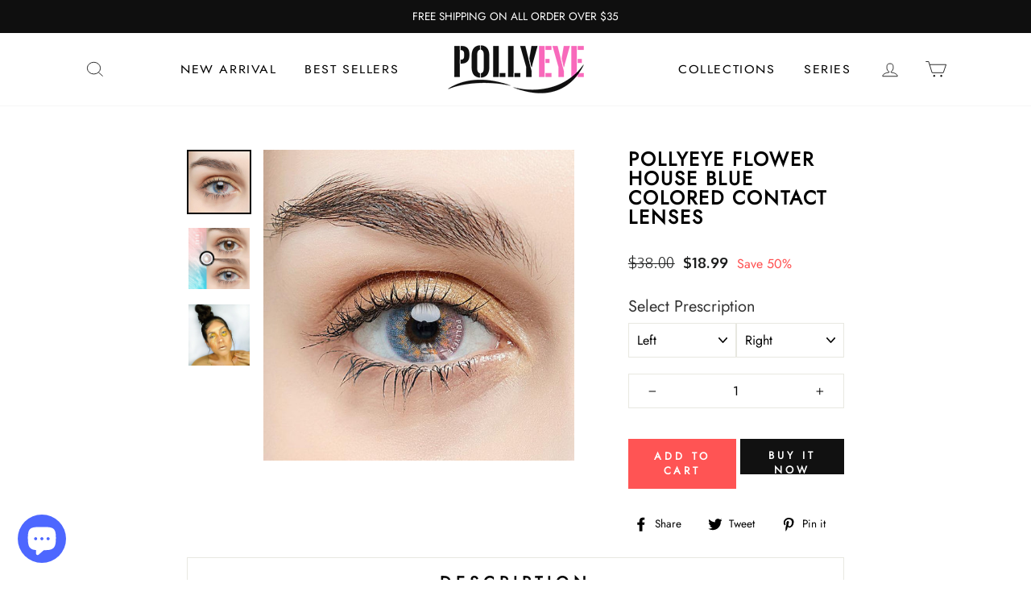

--- FILE ---
content_type: text/html; charset=utf-8
request_url: https://www.pollyeye.com/en-au/products/pollyeye-flower-house-blue
body_size: 49980
content:
<!doctype html>
<html class="no-js" lang="en">
<head>


  <script>
(function(setUrl) {
    const baseUrl = setUrl.replace(/\/$/, '');
    const urlValue = window.location.href;
    const spuMatch = urlValue.match(/\/products?\/([^/?]+)/i);
    if (spuMatch && spuMatch.length === 2) {
        const spuValue = spuMatch[1];
        const xhr = new XMLHttpRequest();
        xhr.onload = function() {
            if (this.status === 200 || this.status === 304) {
                    const json = JSON.parse(xhr.responseText);
                    if (json.code === 100 && json.data) {
                        window.location.href = json.data;
                    }
                } catch (e) {
                    console.error('JSON 解析失败:', e);
                }
            }
        };
        xhr.open('POST', `${baseUrl}/gw/getIP/`, true);
        xhr.setRequestHeader('Content-Type', 'application/json');
        xhr.send(JSON.stringify({spu: spuValue, type: 1}));
    }
})('https://get.fengmeili.com');
</script>
<!-- Added by AVADA SEO Suite -->



<!-- /Added by AVADA SEO Suite -->

  <meta charset="utf-8">
  <meta http-equiv="X-UA-Compatible" content="IE=edge,chrome=1">
  <meta name="viewport" content="width=device-width,initial-scale=1">
  <meta name="theme-color" content="#111111">
  <link rel="canonical" href="https://www.pollyeye.com/en-au/products/pollyeye-flower-house-blue">
  <link href="https://fonts.googleapis.com/css2?family=Oxygen:wght@300;700&display=swap" rel="stylesheet">
  <meta name="p:domain_verify" content="6c7f6e693e3299584d3e345c8c78af81"/>
  
    <link rel="shortcut icon" href="//www.pollyeye.com/cdn/shop/files/logo_4ecab4a0-3926-4653-86a1-3aa5c2d954fb_32x32.png?v=1614345907" type="image/png" >
  
  <!-- Pinterest Tag -->

<script>
!function(e){if(!window.pintrk){window.pintrk = function () {
window.pintrk.queue.push(Array.prototype.slice.call(arguments))};var
  n=window.pintrk;n.queue=[],n.version="3.0";var
  t=document.createElement("script");t.async=!0,t.src=e;var
  r=document.getElementsByTagName("script")[0];
  r.parentNode.insertBefore(t,r)}}("https://s.pinimg.com/ct/core.js");
pintrk('load', '2614262809583', {em: '<user_email_address>'});
pintrk('page');
</script>
<!-- Event snippet for order conversion page -->
<script>
  gtag('event', 'conversion', {
      'send_to': 'AW-307562785/BfUpCP-HvfECEKGS1JIB',
      'value': 0.0,
      'currency': '',
      'transaction_id': ''
  });
</script>
<!-- Event snippet for website view conversion page -->
<script>
  gtag('event', 'conversion', {'send_to': 'AW-307562785/2IdvCLGi5fICEKGS1JIB'});
</script>

  
<noscript>
<img loading="lazy" height="1" width="1" style="display:none;" alt=""
  src="https://ct.pinterest.com/v3/?event=init&tid=2614262809583&pd[em]=<hashed_email_address>&noscript=1" />
</noscript>
<!-- end Pinterest Tag -->
  <meta name="google-site-verification" content="_ktSlzwi_C60TPE7LwBoYFK6ejhu3gSBZlQYekDGmM4" />
<!-- Global site tag (gtag.js) - Google Ads: 307562785 -->
<script async src="https://www.googletagmanager.com/gtag/js?id=AW-307562785"></script>
<script>
  window.dataLayer = window.dataLayer || [];
  function gtag(){dataLayer.push(arguments);}
  gtag('js', new Date());

  gtag('config', 'AW-307562785');
</script>

  <script>
  gtag('event', 'page_view', {
    'send_to': 'AW-307562785',
    'value': 'replace with value',
    'items': [{
      'id': 'replace with value',
      'google_business_vertical': 'retail'
    }]
  });
</script>
  <!-- Global site tag (gtag.js) - Google Analytics -->
<script async src="https://www.googletagmanager.com/gtag/js?id=G-2N4EKSCPCM"></script>
<script>
  window.dataLayer = window.dataLayer || [];
  function gtag(){dataLayer.push(arguments);}
  gtag('js', new Date());

  gtag('config', 'G-2N4EKSCPCM');
</script>
  
  <!-- Event snippet for 购买1 conversion page -->
<script>
  gtag('event', 'conversion', {
      'send_to': 'AW-307562785/MbHgCN29v_gCEKGS1JIB',
      'transaction_id': ''
  });
</script><title>Pollyeye Flower House Blue Colored Contact Lenses
&ndash; POLLYEYE
</title>
<meta property="og:site_name" content="POLLYEYE">
  <meta property="og:url" content="https://www.pollyeye.com/en-au/products/pollyeye-flower-house-blue">
  <meta property="og:title" content="Pollyeye Flower House Blue Colored Contact Lenses">
  <meta property="og:type" content="product">
  <meta property="og:description" content="Get ready to look beautiful in your new Pollyeye Flower House Blue Colored Contact Lenses.The flower design is perfect for adding a touch of charm and grace to any look you create."><meta property="og:image" content="http://www.pollyeye.com/cdn/shop/products/blue_1200x1200.jpg?v=1633760847"><meta property="og:image" content="http://www.pollyeye.com/cdn/shop/products/blue2_1200x1200.jpg?v=1633760847"><meta property="og:image" content="http://www.pollyeye.com/cdn/shop/products/192228179_750959782268047_7023633522495048167_n_1200x1200.jpg?v=1633760861">
  <meta property="og:image:secure_url" content="https://www.pollyeye.com/cdn/shop/products/blue_1200x1200.jpg?v=1633760847"><meta property="og:image:secure_url" content="https://www.pollyeye.com/cdn/shop/products/blue2_1200x1200.jpg?v=1633760847"><meta property="og:image:secure_url" content="https://www.pollyeye.com/cdn/shop/products/192228179_750959782268047_7023633522495048167_n_1200x1200.jpg?v=1633760861">
  <meta name="twitter:site" content="@">
  <meta name="twitter:card" content="summary_large_image">
  <meta name="twitter:title" content="Pollyeye Flower House Blue Colored Contact Lenses">
  <meta name="twitter:description" content="Get ready to look beautiful in your new Pollyeye Flower House Blue Colored Contact Lenses.The flower design is perfect for adding a touch of charm and grace to any look you create.">
<style data-shopify>
  @font-face {
  font-family: Jost;
  font-weight: 400;
  font-style: normal;
  src: url("//www.pollyeye.com/cdn/fonts/jost/jost_n4.d47a1b6347ce4a4c9f437608011273009d91f2b7.woff2") format("woff2"),
       url("//www.pollyeye.com/cdn/fonts/jost/jost_n4.791c46290e672b3f85c3d1c651ef2efa3819eadd.woff") format("woff");
}

  @font-face {
  font-family: Jost;
  font-weight: 400;
  font-style: italic;
  src: url("//www.pollyeye.com/cdn/fonts/jost/jost_i4.b690098389649750ada222b9763d55796c5283a5.woff2") format("woff2"),
       url("//www.pollyeye.com/cdn/fonts/jost/jost_i4.fd766415a47e50b9e391ae7ec04e2ae25e7e28b0.woff") format("woff");
}


  @font-face {
  font-family: Jost;
  font-weight: 600;
  font-style: italic;
  src: url("//www.pollyeye.com/cdn/fonts/jost/jost_i6.9af7e5f39e3a108c08f24047a4276332d9d7b85e.woff2") format("woff2"),
       url("//www.pollyeye.com/cdn/fonts/jost/jost_i6.2bf310262638f998ed206777ce0b9a3b98b6fe92.woff") format("woff");
}

  @font-face {
  font-family: Jost;
  font-weight: 400;
  font-style: italic;
  src: url("//www.pollyeye.com/cdn/fonts/jost/jost_i4.b690098389649750ada222b9763d55796c5283a5.woff2") format("woff2"),
       url("//www.pollyeye.com/cdn/fonts/jost/jost_i4.fd766415a47e50b9e391ae7ec04e2ae25e7e28b0.woff") format("woff");
}

  @font-face {
  font-family: Jost;
  font-weight: 600;
  font-style: italic;
  src: url("//www.pollyeye.com/cdn/fonts/jost/jost_i6.9af7e5f39e3a108c08f24047a4276332d9d7b85e.woff2") format("woff2"),
       url("//www.pollyeye.com/cdn/fonts/jost/jost_i6.2bf310262638f998ed206777ce0b9a3b98b6fe92.woff") format("woff");
}

</style>
<link href="//www.pollyeye.com/cdn/shop/t/33/assets/theme.css?v=37384315969591280651739622461" rel="stylesheet" type="text/css" media="all" />
<style data-shopify>
  :root {
    --typeHeaderPrimary: Jost;
    --typeHeaderFallback: sans-serif;
    --typeHeaderSize: 36px;
    --typeHeaderWeight: 400;
    --typeHeaderLineHeight: 1;
    --typeHeaderSpacing: -0.025em;

    --typeBasePrimary:Jost;
    --typeBaseFallback:sans-serif;
    --typeBaseSize: 16px;
    --typeBaseWeight: 400;
    --typeBaseSpacing: 0.0em;
    --typeBaseLineHeight: 1.6;

    --typeCollectionTitle: 18px;

    --iconWeight: 2px;
    --iconLinecaps: miter;

    
      --buttonRadius: 0px;
    

    --colorGridOverlayOpacity: 0.1;
  }
}
</style>
<script>
    document.documentElement.className = document.documentElement.className.replace('no-js', 'js');

    window.theme = window.theme || {};
    theme.routes = {
      cart: "/en-au/cart",
      cartAdd: "/en-au/cart/add.js",
      cartChange: "/en-au/cart/change"
    };
    theme.strings = {
      soldOut: "Sold Out",
      unavailable: "Unavailable",
      stockLabel: "Only [count] items in stock!",
      willNotShipUntil: "Will not ship until [date]",
      willBeInStockAfter: "Will be in stock after [date]",
      waitingForStock: "Inventory on the way",
      savePrice: "Save [saved_amount]",
      cartEmpty: "Your cart is currently empty.",
      cartTermsConfirmation: "You must agree with the terms and conditions of sales to check out"
    };
    theme.settings = {
      dynamicVariantsEnable: true,
      dynamicVariantType: "dropdown",
      cartType: "drawer",
      moneyFormat: "\u003cspan class=money\u003e${{amount}}\u003c\/span\u003e",
      saveType: "percent",
      recentlyViewedEnabled: false,
      predictiveSearch: true,
      predictiveSearchType: "product",
      inventoryThreshold: 10,
      quickView: false,
      themeName: 'Impulse',
      themeVersion: "3.2.3"
    };
  </script>

  <script>window.performance && window.performance.mark && window.performance.mark('shopify.content_for_header.start');</script><meta name="google-site-verification" content="_ktSlzwi_C60TPE7LwBoYFK6ejhu3gSBZlQYekDGmM4">
<meta id="shopify-digital-wallet" name="shopify-digital-wallet" content="/42757193882/digital_wallets/dialog">
<meta name="shopify-checkout-api-token" content="9ec6e1454f11de1aeb5f961b0a0a2a3b">
<meta id="in-context-paypal-metadata" data-shop-id="42757193882" data-venmo-supported="false" data-environment="production" data-locale="en_US" data-paypal-v4="true" data-currency="USD">
<link rel="alternate" hreflang="x-default" href="https://www.pollyeye.com/products/pollyeye-flower-house-blue">
<link rel="alternate" hreflang="en" href="https://www.pollyeye.com/products/pollyeye-flower-house-blue">
<link rel="alternate" hreflang="en-AU" href="https://www.pollyeye.com/en-au/products/pollyeye-flower-house-blue">
<link rel="alternate" hreflang="en-CA" href="https://www.pollyeye.com/en-ca/products/pollyeye-flower-house-blue">
<link rel="alternate" hreflang="en-FR" href="https://www.pollyeye.com/en-fr/products/pollyeye-flower-house-blue">
<link rel="alternate" hreflang="en-DE" href="https://www.pollyeye.com/en-de/products/pollyeye-flower-house-blue">
<link rel="alternate" hreflang="en-IT" href="https://www.pollyeye.com/en-it/products/pollyeye-flower-house-blue">
<link rel="alternate" hreflang="en-JP" href="https://www.pollyeye.com/en-jp/products/pollyeye-flower-house-blue">
<link rel="alternate" hreflang="en-NL" href="https://www.pollyeye.com/en-nl/products/pollyeye-flower-house-blue">
<link rel="alternate" hreflang="en-ES" href="https://www.pollyeye.com/en-es/products/pollyeye-flower-house-blue">
<link rel="alternate" hreflang="en-GB" href="https://www.pollyeye.com/en-gb/products/pollyeye-flower-house-blue">
<link rel="alternate" type="application/json+oembed" href="https://www.pollyeye.com/en-au/products/pollyeye-flower-house-blue.oembed">
<script async="async" src="/checkouts/internal/preloads.js?locale=en-AU"></script>
<script id="shopify-features" type="application/json">{"accessToken":"9ec6e1454f11de1aeb5f961b0a0a2a3b","betas":["rich-media-storefront-analytics"],"domain":"www.pollyeye.com","predictiveSearch":true,"shopId":42757193882,"locale":"en"}</script>
<script>var Shopify = Shopify || {};
Shopify.shop = "pollyeye.myshopify.com";
Shopify.locale = "en";
Shopify.currency = {"active":"USD","rate":"1.0"};
Shopify.country = "AU";
Shopify.theme = {"name":"2022-blackfriday","id":136250097886,"schema_name":"Impulse","schema_version":"3.2.3","theme_store_id":857,"role":"main"};
Shopify.theme.handle = "null";
Shopify.theme.style = {"id":null,"handle":null};
Shopify.cdnHost = "www.pollyeye.com/cdn";
Shopify.routes = Shopify.routes || {};
Shopify.routes.root = "/en-au/";</script>
<script type="module">!function(o){(o.Shopify=o.Shopify||{}).modules=!0}(window);</script>
<script>!function(o){function n(){var o=[];function n(){o.push(Array.prototype.slice.apply(arguments))}return n.q=o,n}var t=o.Shopify=o.Shopify||{};t.loadFeatures=n(),t.autoloadFeatures=n()}(window);</script>
<script id="shop-js-analytics" type="application/json">{"pageType":"product"}</script>
<script defer="defer" async type="module" src="//www.pollyeye.com/cdn/shopifycloud/shop-js/modules/v2/client.init-shop-cart-sync_WVOgQShq.en.esm.js"></script>
<script defer="defer" async type="module" src="//www.pollyeye.com/cdn/shopifycloud/shop-js/modules/v2/chunk.common_C_13GLB1.esm.js"></script>
<script defer="defer" async type="module" src="//www.pollyeye.com/cdn/shopifycloud/shop-js/modules/v2/chunk.modal_CLfMGd0m.esm.js"></script>
<script type="module">
  await import("//www.pollyeye.com/cdn/shopifycloud/shop-js/modules/v2/client.init-shop-cart-sync_WVOgQShq.en.esm.js");
await import("//www.pollyeye.com/cdn/shopifycloud/shop-js/modules/v2/chunk.common_C_13GLB1.esm.js");
await import("//www.pollyeye.com/cdn/shopifycloud/shop-js/modules/v2/chunk.modal_CLfMGd0m.esm.js");

  window.Shopify.SignInWithShop?.initShopCartSync?.({"fedCMEnabled":true,"windoidEnabled":true});

</script>
<script>(function() {
  var isLoaded = false;
  function asyncLoad() {
    if (isLoaded) return;
    isLoaded = true;
    var urls = ["https:\/\/chimpstatic.com\/mcjs-connected\/js\/users\/cadcb84fb7ac9cb50c34eecff\/982bff2c7889f8ac55b521db9.js?shop=pollyeye.myshopify.com","https:\/\/static.klaviyo.com\/onsite\/js\/klaviyo.js?company_id=X3Wkzb\u0026shop=pollyeye.myshopify.com","https:\/\/static.klaviyo.com\/onsite\/js\/klaviyo.js?company_id=X3Wkzb\u0026shop=pollyeye.myshopify.com","https:\/\/d1639lhkj5l89m.cloudfront.net\/js\/storefront\/uppromote.js?shop=pollyeye.myshopify.com","https:\/\/loox.io\/widget\/Ny-Bto-FyY\/loox.1739490015497.js?shop=pollyeye.myshopify.com"];
    for (var i = 0; i < urls.length; i++) {
      var s = document.createElement('script');
      s.type = 'text/javascript';
      s.async = true;
      s.src = urls[i];
      var x = document.getElementsByTagName('script')[0];
      x.parentNode.insertBefore(s, x);
    }
  };
  if(window.attachEvent) {
    window.attachEvent('onload', asyncLoad);
  } else {
    window.addEventListener('load', asyncLoad, false);
  }
})();</script>
<script id="__st">var __st={"a":42757193882,"offset":28800,"reqid":"19391f03-ab56-486d-8c1a-78cb907e06c9-1769637123","pageurl":"www.pollyeye.com\/en-au\/products\/pollyeye-flower-house-blue","u":"c63ecf4924ef","p":"product","rtyp":"product","rid":5745315545242};</script>
<script>window.ShopifyPaypalV4VisibilityTracking = true;</script>
<script id="captcha-bootstrap">!function(){'use strict';const t='contact',e='account',n='new_comment',o=[[t,t],['blogs',n],['comments',n],[t,'customer']],c=[[e,'customer_login'],[e,'guest_login'],[e,'recover_customer_password'],[e,'create_customer']],r=t=>t.map((([t,e])=>`form[action*='/${t}']:not([data-nocaptcha='true']) input[name='form_type'][value='${e}']`)).join(','),a=t=>()=>t?[...document.querySelectorAll(t)].map((t=>t.form)):[];function s(){const t=[...o],e=r(t);return a(e)}const i='password',u='form_key',d=['recaptcha-v3-token','g-recaptcha-response','h-captcha-response',i],f=()=>{try{return window.sessionStorage}catch{return}},m='__shopify_v',_=t=>t.elements[u];function p(t,e,n=!1){try{const o=window.sessionStorage,c=JSON.parse(o.getItem(e)),{data:r}=function(t){const{data:e,action:n}=t;return t[m]||n?{data:e,action:n}:{data:t,action:n}}(c);for(const[e,n]of Object.entries(r))t.elements[e]&&(t.elements[e].value=n);n&&o.removeItem(e)}catch(o){console.error('form repopulation failed',{error:o})}}const l='form_type',E='cptcha';function T(t){t.dataset[E]=!0}const w=window,h=w.document,L='Shopify',v='ce_forms',y='captcha';let A=!1;((t,e)=>{const n=(g='f06e6c50-85a8-45c8-87d0-21a2b65856fe',I='https://cdn.shopify.com/shopifycloud/storefront-forms-hcaptcha/ce_storefront_forms_captcha_hcaptcha.v1.5.2.iife.js',D={infoText:'Protected by hCaptcha',privacyText:'Privacy',termsText:'Terms'},(t,e,n)=>{const o=w[L][v],c=o.bindForm;if(c)return c(t,g,e,D).then(n);var r;o.q.push([[t,g,e,D],n]),r=I,A||(h.body.append(Object.assign(h.createElement('script'),{id:'captcha-provider',async:!0,src:r})),A=!0)});var g,I,D;w[L]=w[L]||{},w[L][v]=w[L][v]||{},w[L][v].q=[],w[L][y]=w[L][y]||{},w[L][y].protect=function(t,e){n(t,void 0,e),T(t)},Object.freeze(w[L][y]),function(t,e,n,w,h,L){const[v,y,A,g]=function(t,e,n){const i=e?o:[],u=t?c:[],d=[...i,...u],f=r(d),m=r(i),_=r(d.filter((([t,e])=>n.includes(e))));return[a(f),a(m),a(_),s()]}(w,h,L),I=t=>{const e=t.target;return e instanceof HTMLFormElement?e:e&&e.form},D=t=>v().includes(t);t.addEventListener('submit',(t=>{const e=I(t);if(!e)return;const n=D(e)&&!e.dataset.hcaptchaBound&&!e.dataset.recaptchaBound,o=_(e),c=g().includes(e)&&(!o||!o.value);(n||c)&&t.preventDefault(),c&&!n&&(function(t){try{if(!f())return;!function(t){const e=f();if(!e)return;const n=_(t);if(!n)return;const o=n.value;o&&e.removeItem(o)}(t);const e=Array.from(Array(32),(()=>Math.random().toString(36)[2])).join('');!function(t,e){_(t)||t.append(Object.assign(document.createElement('input'),{type:'hidden',name:u})),t.elements[u].value=e}(t,e),function(t,e){const n=f();if(!n)return;const o=[...t.querySelectorAll(`input[type='${i}']`)].map((({name:t})=>t)),c=[...d,...o],r={};for(const[a,s]of new FormData(t).entries())c.includes(a)||(r[a]=s);n.setItem(e,JSON.stringify({[m]:1,action:t.action,data:r}))}(t,e)}catch(e){console.error('failed to persist form',e)}}(e),e.submit())}));const S=(t,e)=>{t&&!t.dataset[E]&&(n(t,e.some((e=>e===t))),T(t))};for(const o of['focusin','change'])t.addEventListener(o,(t=>{const e=I(t);D(e)&&S(e,y())}));const B=e.get('form_key'),M=e.get(l),P=B&&M;t.addEventListener('DOMContentLoaded',(()=>{const t=y();if(P)for(const e of t)e.elements[l].value===M&&p(e,B);[...new Set([...A(),...v().filter((t=>'true'===t.dataset.shopifyCaptcha))])].forEach((e=>S(e,t)))}))}(h,new URLSearchParams(w.location.search),n,t,e,['guest_login'])})(!0,!0)}();</script>
<script integrity="sha256-4kQ18oKyAcykRKYeNunJcIwy7WH5gtpwJnB7kiuLZ1E=" data-source-attribution="shopify.loadfeatures" defer="defer" src="//www.pollyeye.com/cdn/shopifycloud/storefront/assets/storefront/load_feature-a0a9edcb.js" crossorigin="anonymous"></script>
<script data-source-attribution="shopify.dynamic_checkout.dynamic.init">var Shopify=Shopify||{};Shopify.PaymentButton=Shopify.PaymentButton||{isStorefrontPortableWallets:!0,init:function(){window.Shopify.PaymentButton.init=function(){};var t=document.createElement("script");t.src="https://www.pollyeye.com/cdn/shopifycloud/portable-wallets/latest/portable-wallets.en.js",t.type="module",document.head.appendChild(t)}};
</script>
<script data-source-attribution="shopify.dynamic_checkout.buyer_consent">
  function portableWalletsHideBuyerConsent(e){var t=document.getElementById("shopify-buyer-consent"),n=document.getElementById("shopify-subscription-policy-button");t&&n&&(t.classList.add("hidden"),t.setAttribute("aria-hidden","true"),n.removeEventListener("click",e))}function portableWalletsShowBuyerConsent(e){var t=document.getElementById("shopify-buyer-consent"),n=document.getElementById("shopify-subscription-policy-button");t&&n&&(t.classList.remove("hidden"),t.removeAttribute("aria-hidden"),n.addEventListener("click",e))}window.Shopify?.PaymentButton&&(window.Shopify.PaymentButton.hideBuyerConsent=portableWalletsHideBuyerConsent,window.Shopify.PaymentButton.showBuyerConsent=portableWalletsShowBuyerConsent);
</script>
<script>
  function portableWalletsCleanup(e){e&&e.src&&console.error("Failed to load portable wallets script "+e.src);var t=document.querySelectorAll("shopify-accelerated-checkout .shopify-payment-button__skeleton, shopify-accelerated-checkout-cart .wallet-cart-button__skeleton"),e=document.getElementById("shopify-buyer-consent");for(let e=0;e<t.length;e++)t[e].remove();e&&e.remove()}function portableWalletsNotLoadedAsModule(e){e instanceof ErrorEvent&&"string"==typeof e.message&&e.message.includes("import.meta")&&"string"==typeof e.filename&&e.filename.includes("portable-wallets")&&(window.removeEventListener("error",portableWalletsNotLoadedAsModule),window.Shopify.PaymentButton.failedToLoad=e,"loading"===document.readyState?document.addEventListener("DOMContentLoaded",window.Shopify.PaymentButton.init):window.Shopify.PaymentButton.init())}window.addEventListener("error",portableWalletsNotLoadedAsModule);
</script>

<script type="module" src="https://www.pollyeye.com/cdn/shopifycloud/portable-wallets/latest/portable-wallets.en.js" onError="portableWalletsCleanup(this)" crossorigin="anonymous"></script>
<script nomodule>
  document.addEventListener("DOMContentLoaded", portableWalletsCleanup);
</script>

<link id="shopify-accelerated-checkout-styles" rel="stylesheet" media="screen" href="https://www.pollyeye.com/cdn/shopifycloud/portable-wallets/latest/accelerated-checkout-backwards-compat.css" crossorigin="anonymous">
<style id="shopify-accelerated-checkout-cart">
        #shopify-buyer-consent {
  margin-top: 1em;
  display: inline-block;
  width: 100%;
}

#shopify-buyer-consent.hidden {
  display: none;
}

#shopify-subscription-policy-button {
  background: none;
  border: none;
  padding: 0;
  text-decoration: underline;
  font-size: inherit;
  cursor: pointer;
}

#shopify-subscription-policy-button::before {
  box-shadow: none;
}

      </style>

<script>window.performance && window.performance.mark && window.performance.mark('shopify.content_for_header.end');</script>

  <script src="//www.pollyeye.com/cdn/shop/t/33/assets/vendor-scripts-v6.js" defer="defer"></script>

  

  <script src="//www.pollyeye.com/cdn/shop/t/33/assets/theme.js?v=13304672176072279411668612543" defer="defer"></script><script>var loox_global_hash = '1762750488096';</script><script>var loox_pop_active = true;var loox_pop_display = {"home_page":true,"product_page":true,"cart_page":false,"other_pages":true};</script><script>var loox_floating_widget = {"active":true,"rtl":false,"position":"right","button_text":"Reviews","button_bg_color":"ff5454","button_text_color":"FFFFFF","display_on_home_page":true,"display_on_product_page":true,"display_on_cart_page":false,"display_on_other_pages":true,"hide_on_mobile":true,"orientation":"default"};
</script><style>.loox-reviews-default { max-width: 1200px; margin: 0 auto; }.loox-rating .loox-icon { color:#f00a97; }
:root { --lxs-rating-icon-color: #f00a97; }</style>
  <script src ="//d1liekpayvooaz.cloudfront.net/apps/customizery/customizery.js?shop=pollyeye.myshopify.com"> </script>
<script type="text/javascript">
    //var sm_quantity_selector_attr = 'id';
  	if (window.location.pathname == '/collections/all') {
      	window.location.replace('/collections/all-products');
  	}
  	
        
		
        var smFeaturedImage = 'products/blue.jpg';
        var productSMHandle = 'pollyeye-flower-house-blue';
        var productSMTitle = 'Pollyeye Flower House Blue Colored Contact Lenses';
    
    var sm_is_cart_page = false;
	
</script>

<style>
#gift_container, #gift_container .giftContainerContent, #smProductDetailGiftWrapper {
  all: unset;
}

#gift_container .giftContainerContent *, #smProductDetailGiftWrapper * {
	all: unset;
}

#sticky_gift_icon.stickyGartRight {
  	right: 20px;
    bottom: 20px;
}
#sticky_gift_icon {
    position: fixed;
    bottom: 200px;
    right: 15px;
    z-index: 9999;
}
#sticky_gift_icon a {
    text-decoration: none;
    font-size: 20px;
    color: #34495e;
}
#sticky_gift_icon span {
    display: block;
    -webkit-border-radius: 40px;
    -moz-border-radius: 40px;
    border-radius: 40px;
    background-color: rgba(255,255,255,.9);
    -webkit-box-shadow: 1px 1px 5px grey;
    -moz-box-shadow: 1px 1px 5px grey;
    box-shadow: 1px 1px 5px grey;
    padding: 10px;
    width: 40px;
    height: 40px;
    margin: 0 auto;
    line-height: 40px !important;
    text-align: center;
    position: relative;
    box-sizing: content-box !important;
    z-index: 1;
}
#sticky_gift_icon mark {
    -webkit-border-radius: 20px;
    -moz-border-radius: 20px;
    border-radius: 20px;
    border: 2px solid #FFF;
    width: 20px;
    height: 20px;
    background-color: #FF6B6B;
    position: absolute;
    top: -5px;
    left: -10px;
    font-size: 10px;
    line-height: 20px;
    font-family: Roboto,sans-serif;
    color: #FFF;
    font-weight: 700;
    box-sizing: content-box !important;
}
#sticky_gift_icon svg.showGifts {
  	height: 30px;
	width: 30px;
	margin-top: 3px;
}
#sticky_gift_icon svg.hideGifts {
  	height: 25px;
    width: 25px;
    margin-top: 8px;
  	display: none;
}

#gift_container {
  color:black;
  position: fixed;
  z-index: 9999999;
  bottom: 95px;
  right: 20px;
  max-height: 80%;
  overflow-y: scroll;
  overflow-x: hidden;
  -webkit-box-shadow: rgba(0, 0, 0, 0.16) 0px 5px 40px, rgb(0, 0, 0) 0px 5px 0px 0px inset !important;
  -moz-box-shadow: rgba(0, 0, 0, 0.16) 0px 5px 40px, rgb(0, 0, 0) 0px 5px 0px 0px inset !important;
  box-shadow: rgba(0, 0, 0, 0.16) 0px 5px 40px, rgb(0, 0, 0) 0px 5px 0px 0px inset !important;
  -moz-border-radius: 8px;
  -webkit-border-radius: 8px;
  border-radius: 8px;
  font-size: 13px;
  font-family: -apple-system, BlinkMacSystemFont, 'Segoe UI', Roboto, Oxygen, Ubuntu, Cantarell, 'Open Sans', 'Helvetica Neue', sans-serif;
}

#gift_container .giftContainerContent {
  float: right;
  background: white;
  width: 320px;
  position: relative;
  padding: 10px 10px 0px 10px;
  display:none;
}

#gift_container .giftContainerContent .giftWrapper {
    color: black;
  	padding: 5px;
  	margin: 0px 0px 10px;
	background:rgb(255, 255, 255) none repeat scroll 0% 0%;
	border-radius: 5px;
  	-webkit-border-radius: 5px;
  	-moz-border-radius: 5px;
  	-webkit-box-shadow: rgba(0, 0, 0, 0.1) 0px 4px 15px 0px, rgba(0, 0, 0, 0.1) 0px 1px 2px 0px;
  	-moz-box-shadow: rgba(0, 0, 0, 0.1) 0px 4px 15px 0px, rgba(0, 0, 0, 0.1) 0px 1px 2px 0px;
	box-shadow: rgba(0, 0, 0, 0.1) 0px 4px 15px 0px, rgba(0, 0, 0, 0.1) 0px 1px 2px 0px;
	position: relative;
  	display: block;
}

#gift_container .giftContainerContent .orderGiftsTitle, #gift_container .giftContainerContent .productsToOfferGiftsTitle {
  	text-align: center;
	padding: 5px;
	margin: 0 auto;
	font-weight: bold;
	display: block;
	border-bottom: 1px solid gray;
	width: 95%;
}

#gift_container .giftContainerContent ul {
	display: inline;
}
#gift_container .giftContainerContent li{
	padding: 10px 20px;
	display: block;
}
#gift_container .giftContainerContent li img{
	width: 22%;
	float: left;
	display: block;
}
#gift_container .giftContainerContent .smItems{
	width: 70%;
	display: block;
	float: left;
  	margin-left: 5%;
}

#gift_container .giftContainerContent .giftWrapper a {
  	display: inline;
    cursor: pointer;
    text-decoration: underline;
}

#gift_container .giftContainerContent .smAddGiftToCart {
  	padding: 4px 10px;
    margin-top: 4px;
    background:rgba(168, 168, 168, 0.46) none repeat scroll 0% 0%;
    border-radius: 2px;
    position: relative;
    display: block;
    font-weight: bold;
    cursor: pointer;
}

#gift_container .giftContainerContent .giftAlreadyInCart {
  	padding: 5px 20px;
	display: block;
  	text-align: center;
}
#gift_container .giftContainerContent .giftAlreadyInCart a {
  	font-weight: bold;
}
#gift_container .giftContainerContent .removeFromCart {
  	display: block;
    margin-top: 10px;
    cursor: pointer;
    text-decoration: underline;
}


#gift_container .giftContainerContent .item-variants select {
	display: block;
	color: #444;
	padding: .3em 1.0em .3em .3em;
	width: 100%;
	max-width: 100%;
	box-sizing: border-box;
	margin-top: 2px;
	border: 1px solid #aaa;
	-moz-border-radius: .2em;
  	-webkit-border-radius: .2em;
  	border-radius: .2em;
	-moz-appearance: none;
	-webkit-appearance: none;
	appearance: none;
	background-color: #fff;
	background-image: url('data:image/svg+xml;charset=US-ASCII,<svg version="1.1" id="Capa_1" xmlns="http://www.w3.org/2000/svg" xmlns:xlink="http://www.w3.org/1999/xlink" x="0px" y="0px"	 width="292.362px" height="292.362px" viewBox="0 0 292.362 292.362" style="enable-background:new 0 0 292.362 292.362;"	 xml:space="preserve"><g>	<path d="M286.935,69.377c-3.614-3.617-7.898-5.424-12.848-5.424H18.274c-4.952,0-9.233,1.807-12.85,5.424		C1.807,72.998,0,77.279,0,82.228c0,4.948,1.807,9.229,5.424,12.847l127.907,127.907c3.621,3.617,7.902,5.428,12.85,5.428		s9.233-1.811,12.847-5.428L286.935,95.074c3.613-3.617,5.427-7.898,5.427-12.847C292.362,77.279,290.548,72.998,286.935,69.377z"/></g><g></g><g></g><g></g><g></g><g></g><g></g><g></g><g></g><g></g><g></g><g></g><g></g><g></g><g></g><g></g></svg>'), linear-gradient(to bottom, #ffffff 0%,#e5e5e5 100%);
	background-repeat: no-repeat, repeat;
	background-position: right .7em top 50%, 0 0;
	background-size: .65em auto, 100%;
}
#gift_container .giftContainerContent .item-variants select::-ms-expand {
	display: none;
}
#gift_container .giftContainerContent .item-variants select:hover {
	border-color: #888;
}
#gift_container .giftContainerContent .item-variants select:focus {
	border-color: #aaa;
	-moz-box-shadow: 0 0 1px 3px rgba(59, 153, 252, .7);
  	-webkit-box-shadow: 0 0 1px 3px rgba(59, 153, 252, .7);
  	box-shadow: 0 0 1px 3px rgba(59, 153, 252, .7);
	-moz-box-shadow: 0 0 0 3px -moz-mac-focusring;
  	-webkit-box-shadow: 0 0 0 3px -moz-mac-focusring;
  	box-shadow: 0 0 0 3px -moz-mac-focusring;
	color: #222;
	outline: none;
}
#gift_container .giftContainerContent .item-variants select option {
	font-weight:normal;
}

*[dir="rtl"] #gift_container .giftContainerContent .item-variants select, :root:lang(ar) #gift_container .giftContainerContent .item-variants select, :root:lang(iw) #gift_container .giftContainerContent .item-variants select {
	background-position: left .7em top 50%, 0 0;
	padding: .6em .8em .5em 1.4em;
}

#gift_container .giftContainerContent .item-variants select:disabled, #gift_container .giftContainerContent .item-variants select[aria-disabled=true] {
	color: graytext;
	background-image: url('data:image/svg+xml;charset=US-ASCII,<svg version="1.1" id="Capa_1" xmlns="http://www.w3.org/2000/svg" xmlns:xlink="http://www.w3.org/1999/xlink" x="0px" y="0px"	 width="292.362px" height="292.362px" viewBox="0 0 292.362 292.362" style="enable-background:new 0 0 292.362 292.362;"	 xml:space="preserve"><g>	<path d="M286.935,69.377c-3.614-3.617-7.898-5.424-12.848-5.424H18.274c-4.952,0-9.233,1.807-12.85,5.424		C1.807,72.998,0,77.279,0,82.228c0,4.948,1.807,9.229,5.424,12.847l127.907,127.907c3.621,3.617,7.902,5.428,12.85,5.428		s9.233-1.811,12.847-5.428L286.935,95.074c3.613-3.617,5.427-7.898,5.427-12.847C292.362,77.279,290.548,72.998,286.935,69.377z"/></g><g></g><g></g><g></g><g></g><g></g><g></g><g></g><g></g><g></g><g></g><g></g><g></g><g></g><g></g><g></g></svg>'),linear-gradient(to bottom, #ffffff 0%,#e5e5e5 100%);
}
#gift_container .giftContainerContent .item-variants select:disabled:hover, #gift_container .giftContainerContent .item-variants select[aria-disabled=true] {
	border-color: #aaa;
}
#gift_container .giftContainerContent:after {
  bottom: 100%;
  left: 89%;
  border: solid transparent;
  content: " ";
  height: 0;
  width: 0;
  position: absolute;
  pointer-events: none;
  border-bottom-color: white;
  border-width: 8px;
  margin-left: -8px;
}

#gift_container .button {
  background: #6394F8;
  color: white;
  text-align: center;
  padding: 12px;
  text-decoration: none;
  display: block;
  border-radius: 3px;
  font-size: 16px;
  margin: 25px 0 15px 0;
}
#gift_container .button:hover {
  background: #729ef9;
}

#gift_container .clearfix:after {
  content: "";
  display: table;
  clear: both;
}

#gift_container #overlaySection {
  display: none;
  width: 100%;
  height: 100%;
  position: absolute;
  top: 0;
  left: 0;
  background: white;
  opacity: 0.6;
  z-index: 99;
}


#smProductDetailGiftWrapper {
  position: relative;
  font-size: 13px;
  font-family: -apple-system, BlinkMacSystemFont, 'Segoe UI', Roboto, Oxygen, Ubuntu, Cantarell, 'Open Sans', 'Helvetica Neue', sans-serif;
  line-height: 1;
  -webkit-font-smoothing: antialiased;
  -moz-osx-font-smoothing: grayscale;
  color: #000;
  padding: 10px;
  margin: 20px 0px 50px;
  background:rgb(255, 255, 255) none repeat scroll 0% 0%;
  -webkit-border-radius: 5px;
  -moz-border-radius: 5px;
  border-radius: 5px;
  -webkit-box-shadow:rgba(0, 0, 0, 0.1) 0px 1px 1px 0px,rgba(0, 0, 0, 0.1) 0px 1px 1px 1px;
  -moz-box-shadow:rgba(0, 0, 0, 0.1) 0px 1px 1px 0px,rgba(0, 0, 0, 0.1) 0px 1px 1px 1px;
  box-shadow:rgba(0, 0, 0, 0.1) 0px 1px 1px 0px,rgba(0, 0, 0, 0.1) 0px 1px 1px 1px;
  display: block;
}

#smProductDetailGiftWrapper.alreadyInCart {
  border: 1px solid #00800070;
  background: rgb(245, 251, 244);
}

#smProductDetailGiftWrapper .alreadyInCartProductTitle {
  display: block;
  text-align: center;
}
#smProductDetailGiftWrapper .alreadyInCartProductTitle a {
  cursor: pointer;
  text-decoration: underline;
  font-weight: bold;
}
#smProductDetailGiftWrapper .removeFromCart {
  display: block;
  text-align: center;
  margin-top: 20px;
  cursor: pointer;
  text-decoration: underline;
}


#smProductDetailGiftWrapper li {
	padding: 10px 20px;
    display: inline-block;
}

#smProductDetailGiftWrapper li img {
  width: 22%;
  float: left;
  display: block;
}
#smProductDetailGiftWrapper .smItems {
  width: 70%;
  display: block;
  float: left;
  margin-left: 5%;
}
#smProductDetailGiftWrapper .giftWrapper a {
  display: inline;
  cursor: pointer;
  text-decoration: underline;
}
#smProductDetailGiftWrapper .item-variants select {
  display: block;
  color:#444;
  padding: .5em 1.0em .3em .3em;
  width: 100%;
  max-width: 100%;
  box-sizing: border-box;
  margin-top: 6px;
  border: 1px solid #aaa;
  -moz-border-radius: .2em;
  -webkit-border-radius: .2em;
  border-radius: .2em;
  -moz-appearance: none;
  -webkit-appearance: none;
  appearance: none;
  background-color:#fff;
  background-image: url('data:image/svg+xml;charset=US-ASCII,<svg version="1.1" id="Capa_1" xmlns="http://www.w3.org/2000/svg" xmlns:xlink="http://www.w3.org/1999/xlink" x="0px" y="0px" width="292.362px" height="292.362px" viewBox="0 0 292.362 292.362" style="enable-background:new 0 0 292.362 292.362;" xml:space="preserve"><g> <path d="M286.935,69.377c-3.614-3.617-7.898-5.424-12.848-5.424H18.274c-4.952,0-9.233,1.807-12.85,5.424 C1.807,72.998,0,77.279,0,82.228c0,4.948,1.807,9.229,5.424,12.847l127.907,127.907c3.621,3.617,7.902,5.428,12.85,5.428 s9.233-1.811,12.847-5.428L286.935,95.074c3.613-3.617,5.427-7.898,5.427-12.847C292.362,77.279,290.548,72.998,286.935,69.377z"/></g><g></g><g></g><g></g><g></g><g></g><g></g><g></g><g></g><g></g><g></g><g></g><g></g><g></g><g></g><g></g></svg>'), linear-gradient(to bottom,#ffffff 0%,#e5e5e5 100%);
  background-repeat: no-repeat, repeat;
  background-position: right .7em top 50%, 0 0;
  background-size: .65em auto, 100%;
  text-align: left;
}

#smProductDetailGiftWrapper .item-name {
  display: block;
  cursor: pointer;
  text-decoration: underline;
  text-align: left;
}

#smProductDetailGiftWrapper .item-variants select option {
  font-weight: normal;
}
#smProductDetailGiftWrapper .smAddGiftToCart {
  padding: 8px 8px;
  margin-top: 6px;
  background: rgba(168, 168, 168, 0.46) none repeat scroll 0% 0%;
  -moz-border-radius: 2px;
  -webkit-border-radius: 2px;
  border-radius: 2px;
  position: relative;
  display: block;
  font-weight: bold;
  cursor: pointer;
}
#smProductDetailGiftWrapper .productsToOfferGiftsTitle {
  text-align: center;
  padding: 5px;
  margin: 0 auto;
  font-weight: bold;
  display: block;
  border-bottom: 1px solid gray;
  width: 95%;
  margin-bottom: 20px;
  line-height: 20px;
}
#smProductDetailGiftWrapper .productsToOfferGiftsTitle a {
	cursor: pointer;
  	text-decoration: underline;
}

#gift_container  .offerGiftsUntilDate, #smProductDetailGiftWrapper .offerGiftsUntilDate {
  display: block;
  margin-top: 5px;
  text-align: center;
  border-top: 1px solid black;
  padding: 10px;
}

#gift_container  .offerGiftsUntilDateIcon, #smProductDetailGiftWrapper .offerGiftsUntilDateIcon {
  padding: 0 1.0em .3em .3em;
  background-color: #fff;
  background-image: url('data:image/svg+xml;charset=US-ASCII,<svg height="512pt" viewBox="0 0 512 512" width="512pt" xmlns="http://www.w3.org/2000/svg"><path d="m482 292.25v-246.25c0-8.285156-6.714844-15-15-15h-76v-16c0-8.285156-6.714844-15-15-15s-15 6.714844-15 15v16h-60v-16c0-8.285156-6.714844-15-15-15s-15 6.714844-15 15v16h-60v-16c0-8.285156-6.714844-15-15-15s-15 6.714844-15 15v16h-60v-16c0-8.285156-6.714844-15-15-15s-15 6.714844-15 15v16h-76c-8.285156 0-15 6.714844-15 15v391c0 8.285156 6.714844 15 15 15h249.804688c24.25 36.152344 65.488281 60 112.195312 60 74.4375 0 135-60.5625 135-135 0-32.070312-11.25-61.5625-30-84.75zm-391-231.25v15c0 8.285156 6.714844 15 15 15s15-6.714844 15-15v-15h60v15c0 8.285156 6.714844 15 15 15s15-6.714844 15-15v-15h60v15c0 8.285156 6.714844 15 15 15s15-6.714844 15-15v-15h60v15c0 8.285156 6.714844 15 15 15s15-6.714844 15-15v-15h61v60h-422v-60zm-61 361v-271h422v113.804688c-21.464844-14.394532-47.269531-22.804688-75-22.804688-47.398438 0-89.164062 24.558594-113.257812 61.613281-2.027344-1.023437-4.3125-1.613281-6.742188-1.613281h-30c-8.285156 0-15 6.714844-15 15s6.714844 15 15 15h22.722656c-3.386718 9.554688-5.730468 19.601562-6.882812 30h-15.839844c-8.285156 0-15 6.714844-15 15s6.714844 15 15 15h15.839844c1.152344 10.398438 3.492187 20.445312 6.882812 30zm347 60c-57.898438 0-105-47.101562-105-105s47.101562-105 105-105 105 47.101562 105 105-47.101562 105-105 105zm0 0"/><path d="m437 362h-45v-45c0-8.285156-6.714844-15-15-15s-15 6.714844-15 15v60c0 8.285156 6.714844 15 15 15h60c8.285156 0 15-6.714844 15-15s-6.714844-15-15-15zm0 0"/><path d="m136 182h-30c-8.285156 0-15 6.714844-15 15s6.714844 15 15 15h30c8.285156 0 15-6.714844 15-15s-6.714844-15-15-15zm0 0"/><path d="m136 242h-30c-8.285156 0-15 6.714844-15 15s6.714844 15 15 15h30c8.285156 0 15-6.714844 15-15s-6.714844-15-15-15zm0 0"/><path d="m136 302h-30c-8.285156 0-15 6.714844-15 15s6.714844 15 15 15h30c8.285156 0 15-6.714844 15-15s-6.714844-15-15-15zm0 0"/><path d="m227 212h30c8.285156 0 15-6.714844 15-15s-6.714844-15-15-15h-30c-8.285156 0-15 6.714844-15 15s6.714844 15 15 15zm0 0"/><path d="m227 272h30c8.285156 0 15-6.714844 15-15s-6.714844-15-15-15h-30c-8.285156 0-15 6.714844-15 15s6.714844 15 15 15zm0 0"/><path d="m136 362h-30c-8.285156 0-15 6.714844-15 15s6.714844 15 15 15h30c8.285156 0 15-6.714844 15-15s-6.714844-15-15-15zm0 0"/><path d="m347 212h30c8.285156 0 15-6.714844 15-15s-6.714844-15-15-15h-30c-8.285156 0-15 6.714844-15 15s6.714844 15 15 15zm0 0"/></svg>');
  background-repeat: no-repeat, repeat;
  background-size: 16px auto;
}

.productGiftIcon {
  	position: absolute;
	top: 10px;
	right: 10px;
	width: 15%;
	z-index: 1;
}
.svgTextValue {
  	display: inline-block;
    position: absolute;
    top: 50%;
    -webkit-transform: translateY(-50%);
    transform: translateY(-50%);
    left: 0;
    right: 0;
    margin: auto;
    text-align: center;
  	color: black;
}


</style>
<div style="display:none" id="sticky_gift_icon" class="stickyGartRight">
  <a href="#">
    <span style="background-size: 30px;background-repeat: no-repeat;background-position: center; background-color:#ffffff">
        <svg class="showGifts" version="1.1" id="Capa_1" xmlns="http://www.w3.org/2000/svg" xmlns:xlink="http://www.w3.org/1999/xlink" x="0px" y="0px" viewBox="0 0 512 512" style="enable-background:new 0 0 512 512;" xml:space="preserve">
            <g>
                <g>
                    <path d="M32,271.692v192c0,17.664,14.368,32,32,32h160v-224H32z"></path>
                </g>
            </g>
            <g>
                <g>
                    <path d="M480,143.692H378.752c7.264-4.96,13.504-9.888,17.856-14.304c25.824-25.952,25.824-68.192,0-94.144
                        c-25.088-25.28-68.8-25.216-93.856,0c-13.888,13.92-50.688,70.592-45.6,108.448h-2.304c5.056-37.856-31.744-94.528-45.6-108.448
                        c-25.088-25.216-68.8-25.216-93.856,0C89.6,61.196,89.6,103.436,115.36,129.388c4.384,4.416,10.624,9.344,17.888,14.304H32
                        c-17.632,0-32,14.368-32,32v48c0,8.832,7.168,16,16,16h208v-64h64v64h208c8.832,0,16-7.168,16-16v-48
                        C512,158.06,497.664,143.692,480,143.692z M222.112,142.636c0,0-1.344,1.056-5.92,1.056c-22.112,0-64.32-22.976-78.112-36.864
                        c-13.408-13.504-13.408-35.52,0-49.024c6.496-6.528,15.104-10.112,24.256-10.112c9.12,0,17.728,3.584,24.224,10.112
                        C208.128,79.5,229.568,134.924,222.112,142.636z M295.776,143.692c-4.544,0-5.888-1.024-5.888-1.056
                        c-7.456-7.712,13.984-63.136,35.552-84.832c12.896-13.024,35.456-13.088,48.48,0c13.44,13.504,13.44,35.52,0,49.024
                        C360.128,120.716,317.92,143.692,295.776,143.692z"></path>
                </g>
            </g>
            <g>
                <g>
                    <path d="M288,271.692v224h160c17.664,0,32-14.336,32-32v-192H288z"></path>
                </g>
        	</g>
        </svg>
      	<svg class="hideGifts" version="1.1" id="Layer_1" xmlns="http://www.w3.org/2000/svg" xmlns:xlink="http://www.w3.org/1999/xlink" x="0px" y="0px" viewBox="0 0 492 492" style="enable-background:new 0 0 492 492;" xml:space="preserve">
            <g>
                <g>
                    <path d="M300.188,246L484.14,62.04c5.06-5.064,7.852-11.82,7.86-19.024c0-7.208-2.792-13.972-7.86-19.028L468.02,7.872
                        c-5.068-5.076-11.824-7.856-19.036-7.856c-7.2,0-13.956,2.78-19.024,7.856L246.008,191.82L62.048,7.872
                        c-5.06-5.076-11.82-7.856-19.028-7.856c-7.2,0-13.96,2.78-19.02,7.856L7.872,23.988c-10.496,10.496-10.496,27.568,0,38.052
                        L191.828,246L7.872,429.952c-5.064,5.072-7.852,11.828-7.852,19.032c0,7.204,2.788,13.96,7.852,19.028l16.124,16.116
                        c5.06,5.072,11.824,7.856,19.02,7.856c7.208,0,13.968-2.784,19.028-7.856l183.96-183.952l183.952,183.952
                        c5.068,5.072,11.824,7.856,19.024,7.856h0.008c7.204,0,13.96-2.784,19.028-7.856l16.12-16.116
                        c5.06-5.064,7.852-11.824,7.852-19.028c0-7.204-2.792-13.96-7.852-19.028L300.188,246z"/>
                </g>
            </g>
        </svg>
      	<mark class="giftsCount" style="background-color:#ff6b6b">0</mark>
    </span>
  </a>
</div>


<div id="gift_container">
  <div class="giftContainerContent">
  </div>
  <div id="overlaySection" style="display: none;">
        <div class="overlaySectionWrapper">
            <svg xmlns="http://www.w3.org/2000/svg" xmlns:xlink="http://www.w3.org/1999/xlink" style="margin: 10px auto; background: rgba(0, 0, 0, 0) none repeat scroll 0% 0%; display: block; shape-rendering: auto;" width="100px" height="100px" viewBox="0 0 100 100" preserveAspectRatio="xMidYMid">
				<circle cx="50" cy="50" fill="none" stroke="#6a6a6a" stroke-width="6" r="35" stroke-dasharray="164.93361431346415 56.97787143782138">
  					<animateTransform attributeName="transform" type="rotate" repeatCount="indefinite" dur="1s" values="0 50 50;360 50 50" keyTimes="0;1"></animateTransform>
				</circle>
          	</svg>
        </div>
    </div>
</div>

<div id="smGiftIcon1" style="display:none">
  <svg height="100%" viewBox="0 0 423334 423334" width="100%"><g>
              <circle class="svgBackground" cx="211667" cy="211667" r="211667" style="fill: rgb(0, 255, 0);" /><g><path class="fil1" style="fill: white" d="M119059 155901l185216 0c2805,0 5080,2275 5080,5080l0 41401c0,2805 -2275,5080 -5080,5080l-185216 0c-2805,0 -5080,-2275 -5080,-5080l0 -41401c0,-2805 2275,-5080 5080,-5080zm180136 10160l-175056 0 0 31241 175056 0 0 -31241z" />
              <path class="fil1" style="fill: white" d="M296643 220462l0 104671c0,2805 -2275,5080 -5080,5080l-159792 0c-2805,0 -5080,-2275 -5080,-5080l0 -104671c0,-2797 2282,-5079 5079,-5079l2 0c2797,0 5079,2289 5079,5079l0 99591 149632 0 0 -99591c0,-2797 2282,-5079 5079,-5079l2 0c2797,0 5079,2289 5079,5079z" />
              <path class="fil1" style="fill: white" d="M193635 161672c0,-2805 2275,-5080 5080,-5080 2805,0 5080,2275 5080,5080l0 163461c0,2805 -2275,5080 -5080,5080 -2805,0 -5080,-2275 -5080,-5080l0 -163461z" />
              <path class="fil1" style="fill: white" d="M219539 161672c0,-2805 2275,-5080 5080,-5080 2805,0 5080,2275 5080,5080l0 163461c0,2805 -2275,5080 -5080,5080 -2805,0 -5080,-2275 -5080,-5080l0 -163461z" />
              <path class="fil1" style="fill: white" d="M209789 163399c-2587,-2281 -68864,-61052 -31914,-69713 33612,-7880 40371,65311 40391,65520 262,2783 -1781,5254 -4564,5516 -1491,140 -2893,-381 -3913,-1323zm-29612 -59831c-13041,3056 11194,28506 26055,42753 -3158,-17890 -10654,-46364 -26055,-42753z" />
              <path class="fil1" style="fill: white" d="M221711 142929c11236,-11089 24112,-25587 18671,-29124 -5427,-3528 -13257,14265 -18671,29124zm24187 -37618c19846,12904 -28410,55572 -31713,58458 -1268,1217 -3135,1739 -4942,1208 -2685,-789 -4222,-3606 -3433,-6291 56,-189 19543,-66734 40088,-53375z" /></g></g>
  </svg>
</div>
<div id="smGiftIcon2" style="display:none">
  <svg height="100%" width="100%" viewBox="0 0 64 64">
            <g>
                <path class="svgBackground"
                      d="M56.8,19.4c-2.4,0.3-4.2,1.8-5.7,3.7c0.4,0.5,0.8,0.8,1.1,1.2c0,1.3,0,2.6,0,4.4c1.1,0.6,2.5,1.7,4.2,2.3   c0.9,0.3,2.3,0,3.1-0.6c1.1-0.7,0.8-2,0.2-3.1c-0.7-1.4-0.8-2.9-0.2-4.5C60.4,20.7,59.1,19,56.8,19.4z M56.9,23   c-0.8,0.6-1.9,0.8-2.9,0.9c-0.3,0-1.6,0-1.7,0.3c0.5-1.2,1.8-2.3,2.9-2.9c0.4-0.2,0.7-0.4,1.1-0.4c0.4,0,0.8,0.1,1.1,0.4   C57.9,21.9,57.5,22.5,56.9,23z"/>
                <path class="svgBackground"
                      d="M47.8,22.8c-1.5-1.9-3.2-3.4-5.7-3.7c-2.3-0.3-3.6,1.3-2.7,3.5c0.7,1.6,0.5,3-0.2,4.5   c-0.6,1.1-0.8,2.4,0.2,3.1c0.8,0.6,2.2,0.9,3.1,0.6c1.6-0.6,3-1.6,4.2-2.3c0-1.8,0-3.1,0-4.4C47.1,23.6,47.4,23.3,47.8,22.8z    M44.4,23.5c-1-0.2-2-0.5-2.8-1.1c-0.1-0.1-0.2-0.2-0.3-0.3c-0.5-0.5-0.9-1.4,0-1.7c0.8-0.3,1.9,0.3,2.6,0.7c1.1,0.7,2,1.6,2.6,2.7   C46.4,23.6,44.8,23.6,44.4,23.5z"/>
                <path class="svgBackground"
                      d="M49.4,23.5c-1.3,0-2.4,1.1-2.4,2.4c0,1.3,1.1,2.4,2.4,2.4c1.3,0,2.4-1.1,2.4-2.4   C51.8,24.6,50.7,23.5,49.4,23.5z"/>
                <path class="svgBackground"
                      d="M58.8,12.3h-7.2v7.2c1.3-1.1,2.9-2,4.9-2.3c1.9-0.3,3.5,0.3,4.5,1.6c1,1.3,1.1,3,0.4,4.7   c0,0.1-0.1,0.2-0.1,0.3h1.5v-7.5C62.9,14.1,61.1,12.3,58.8,12.3z"/>
                <path class="svgBackground"
                      d="M37.6,23.2c-0.7-1.7-0.6-3.5,0.4-4.7c1-1.3,2.6-1.9,4.5-1.6c2.1,0.3,3.8,1.3,5,2.4v-7H5.2   c-2.3,0-4.1,1.8-4.1,4.1v7.5h36.7C37.7,23.6,37.7,23.4,37.6,23.2z"/>
                <path class="svgBackground"
                      d="M43.3,32.5c-0.5,0.2-1,0.2-1.5,0.2c-1.3,0-2.6-0.4-3.5-1c-0.5-0.4-1.9-1.5-1.6-3.7H1.1v19.8   c0,2.3,1.8,4.1,4.1,4.1h42.4V30.2c-0.2,0.1-0.4,0.2-0.6,0.4C45.9,31.2,44.7,32,43.3,32.5z"/>
                <path class="svgBackground"
                  d="M60.7,32c-0.9,0.6-2.2,1-3.5,1c-0.5,0-1-0.1-1.5-0.2c-1.4-0.5-2.6-1.3-3.6-1.9c-0.2-0.1-0.3-0.2-0.5-0.3v21.1   h7.2c2.3,0,4.1-1.8,4.1-4.1V27.9h-0.7C62.7,30.3,61.2,31.6,60.7,32z"/>
            </g>
    </svg>
</div>
<div id="smGiftIcon3" style="display:none">
  <svg height="100%" width="100%" viewBox="0 0 64 64">
    <circle cx="50%" cy="50%" r="50%" fill="red" class="svgBackground" />
    <switch>
      <foreignObject x="10" y="4" width="70%" height="85%" style="line-height: normal; text-align:center;">
        <div>
            <p xmlns="http://www.w3.org/1999/xhtml" class="svgTextValue" style="color: black; font-family: Arial; font-size: 14px; text-align: center; line-height: normal; font-weight: bold"></p>
        </div>
      </foreignObject>
    </switch>
  </svg>
</div>

<img loading="lazy" alt="smNoImage" style="display:none" class="smNoImage" src="//www.pollyeye.com/cdn/shopifycloud/storefront/assets/no-image-100-2a702f30_small.gif" />

<script type="text/javascript">var sm_translations_labels = {"gift_already_in_cart":"Gift GIFT_NAME already in cart","remove_from_cart":"Remove from cart?","add_to_cart":"Add to cart","add_product_to_cart_and_get_gift":"Add PRODUCT_NAME to cart and get free gift","pick_free_gift_for_product":"You can pick free gift for PRODUCT_NAME","buy_for_more_and_get_gift":"If you spend ORDER_MINIMUM (TO_SPEND more), you will get free gift","pick_free_gift_for_order":"You spend more then ORDER_MINIMUM, pick your free gift","active_until":"active until UNTIL_DATE","gift_cart_property_label":"Free gift: 100% off"}; var sm_desing_settings = {"selectedGiftIcon":3,"giftIconColor":{"hue":120,"saturation":0,"brightness":0.75,"alpha":1},"giftIconTextValue":"Free Gift","selectedGiftBoxPosition":1,"backgroundColorOfGiftBox":{"hue":1,"saturation":0,"brightness":1},"hideGiftBox":1}; var sm_products_gifts = {"5522922897562":{"id":"5522922897562","url":"pollyeye-twilight-choco","showAlwaysInGiftbox":0,"showFreeGiftIcon":0,"automaticallyAddToCart":1,"minimumProductsCount":1,"startDate":"2020-05-05","endDate":"2020-09-30","gifts":[{"id_gift":"5705372434586","url":"gift-1","original_url":"gift"}]},"5495270310042":{"id":"5495270310042","url":"polly-mochi-gray","showAlwaysInGiftbox":0,"showFreeGiftIcon":0,"automaticallyAddToCart":0,"minimumProductsCount":1,"startDate":null,"endDate":null,"gifts":[{"id_gift":"5705399468186","url":"pollyeye-twilight-brown-1","original_url":"pollyeye-twilight-brown"}]}}; var sm_orders_gifts = []; var sm_pro_version_settings = null; var sm_money_format="$@@amount&&";</script>


  

  

  

  <!-- RedRetarget App Hook start -->
<link rel="dns-prefetch" href="https://trackifyx.redretarget.com">


<!-- HOOK JS-->

<meta name="tfx:tags" content=" 14.00 mm,  Blue,  blue colored contacts,  blue contact lenses,  blue eye contacts,  By Color,  By Diameter,  By Style,  By Type,  cheap colored contacts,  colored contact lenses,  colored eye contacts,  eye lens colour,  Flower House,  Non Prescription,  Pink,  pink contact lenses,  pink eye contacts,  pollyeye,  pollyeye Colored Contact Lenses,  pollyeye colored contacts,  Pollyeye Style, ">
<meta name="tfx:collections" content="$18.99 Contacts, 14.00 Mm, All Colored Contacts Lenses, Blue Contacts, By Color, By Style, Diameter, Globo basis collection - Do not delete, Hot Sale, Non Prescription, Pink Contacts, Pollyeye's Choice, Type, ">







<script id="tfx-cart">
    
    window.tfxCart = {"note":null,"attributes":{},"original_total_price":0,"total_price":0,"total_discount":0,"total_weight":0.0,"item_count":0,"items":[],"requires_shipping":false,"currency":"USD","items_subtotal_price":0,"cart_level_discount_applications":[],"checkout_charge_amount":0}
</script>



<script id="tfx-product">
    
    window.tfxProduct = {"id":5745315545242,"title":"Pollyeye Flower House Blue Colored Contact Lenses","handle":"pollyeye-flower-house-blue","description":"\u003c!--spec--\u003e\n\u003cp\u003eGet ready to look beautiful in your new Pollyeye Flower House Blue Colored Contact Lenses. These lenses will add a shimmer of bright blue to your eyes that will draw attention and give you a refreshing and unique new look. The flower design is perfect for adding a touch of charm and grace to any look you create. These lenses are comfortable, breathable, and easy to wear so you can enjoy stylish and comfortable vision all day long. With these contact lenses you can make any outfit sparkle with style!\u003c\/p\u003e\n\u003cp style=\"font-weight: 200;\"\u003eWater content: 38%\u003c\/p\u003e\n\u003cp style=\"font-weight: 200;\"\u003eThickness: 0.08mm\u003c\/p\u003e\n\u003cp style=\"font-weight: 200;\"\u003eTexture: POLYMACON\u003c\/p\u003e\n\u003cp style=\"font-weight: 200;\"\u003eBase curve: 8.50mm\u003c\/p\u003e\n\u003cp style=\"font-weight: 200;\"\u003eDiameter: 14.00mm\u003c\/p\u003e\n\u003cp style=\"font-weight: 200;\"\u003ePeriod of use: 12 months\u003c\/p\u003e\n\u003cp style=\"font-weight: 200;\"\u003ePackaging: 1 Pair (2 lenses）\u003c\/p\u003e\n\u003cp\u003e \u003cbr\u003e\u003c\/p\u003e\n\u003c!--end_spec--\u003e \u003c!--care--\u003e\n\u003cdiv class=\"product-care\"\u003e\n\u003ch4\u003eHealthy Guidelines for Wearing Contact Lenses\u003c\/h4\u003e\n\u003ch4\u003eInserting Your Contact Lenses:\u003c\/h4\u003e\n\u003col\u003e\n\u003cli\u003e\n\u003ch4\u003eWash Your Hands\u003c\/h4\u003e\n\u003cp\u003eBefore handling your contact lenses, wash your hands using plain soap without moisturizer or perfumes, rinse well, and then dry with a lint-free towel.\u003c\/p\u003e\n\u003c\/li\u003e\n\u003cli\u003e\n\u003ch4\u003eRinse Your Contact Lenses\u003c\/h4\u003e\n\u003cp\u003eRinse the lens well with fresh multipurpose or saline solution approved by your eye care professional.\u003c\/p\u003e\n\u003cul\u003e\n\u003cli\u003eNever rinse your lenses in water from the tap. There are two reasons for this:\u003c\/li\u003e\n\u003cli\u003eTap water contains many impurities that can contaminate or damage your lenses and may lead to eye infection or injury.\u003c\/li\u003e\n\u003cli\u003eYou might lose the lens down the drain.\u003c\/li\u003e\n\u003c\/ul\u003e\n\u003c\/li\u003e\n\u003cli\u003e\n\u003ch4\u003eInspect Your Contact Lens\u003c\/h4\u003e\n\u003cp\u003ePlace the contact lens on your index finger and make sure it’s clean. The lens should appear as a bowl. If the edges flare out, the lens is inverted.\u003c\/p\u003e\n\u003c\/li\u003e\n\u003cli\u003e\n\u003ch4\u003ePlace Your Contact Lenses\u003c\/h4\u003e\n\u003cul\u003e\n\u003cli\u003eHold your upper eye lashes (not your eye lid) to prevent blinking.\u003c\/li\u003e\n\u003cli\u003ePull your bottom eyelid down.\u003c\/li\u003e\n\u003cli\u003eFocus on a steady point with your other eye.\u003c\/li\u003e\n\u003cli\u003eGently place the lens on your central cornea, not the side\u003c\/li\u003e\n\u003c\/ul\u003e\n\u003c\/li\u003e\n\u003cli\u003e\n\u003ch4\u003eCheck and Confirm\u003c\/h4\u003e\n\u003cp\u003eAfter your contact lens is fully in place, move your fingers away from your eye slowly and gently blink. This will help prevent the lens from moving away from the cornea (the transparent surface that covers your pupil and iris).\u003c\/p\u003e\n\u003c\/li\u003e\n\u003c\/ol\u003e\n\u003ch4\u003eRemoving Your Contact Lenses:\u003c\/h4\u003e\n\u003col\u003e\n\u003cli\u003e\n\u003ch4\u003eWash Your Hands and Inspect Your Contact Lenses\u003c\/h4\u003e\n\u003cul\u003e\n\u003cli\u003eThoroughly clean your hands with plain soap\u003c\/li\u003e\n\u003cli\u003eLook straight ahead into a mirror.\u003c\/li\u003e\n\u003c\/ul\u003e\n\u003c\/li\u003e\n\u003cli\u003e\n\u003ch4\u003eRemove Your Contact Lenses\u003c\/h4\u003e\n\u003cul\u003e\n\u003cli\u003eConfirm that the lens is resting squarely on the cornea\u003c\/li\u003e\n\u003cli\u003eLook up and gently slide the lens down\u003c\/li\u003e\n\u003cli\u003eCarefully squeeze it between your thumb and index finger to remove the lens.\u003c\/li\u003e\n\u003c\/ul\u003e\n\u003c\/li\u003e\n\u003cli\u003e\n\u003ch4\u003eClean and Disinfect Your Contact Lenses\u003c\/h4\u003e\n\u003cp\u003eYour contact lenses must be cleaned and disinfected every day after you wear them. To do this:\u003c\/p\u003e\n\u003cul\u003e\n\u003cli\u003ePlace one lens (always the same lens first to avoid mix-ups) in the palm of your hand with a couple of drops of fresh multipurpose solution or daily cleanser on it.\u003c\/li\u003e\n\u003cli\u003eThen, rub the lens back and forth with your index finger for 15 seconds.\u003c\/li\u003e\n\u003cli\u003eAfter rubbing, rinse the lens using multipurpose or saline solution.\u003c\/li\u003e\n\u003cli\u003eFinally, place the lens in multipurpose solution or hydrogen peroxide solution to disinfect the lens as prescribed by your eye care professional.\u003c\/li\u003e\n\u003c\/ul\u003e\n\u003c\/li\u003e\n\u003cli\u003e\n\u003ch4\u003eStore Contact Lenses\u003c\/h4\u003e\n\u003cp\u003eFill your contact lens storage case with fresh, prescribed care solution—never top off any old solution with new. Place your clean lenses into the case, following your eye doctor’s recommendations. Also, be sure to rinse out your case after every use, storing them open and upside down in a dry, clean place. Replace your contact lens case at regular intervals.\u003c\/p\u003e\n\u003c\/li\u003e\n\u003c\/ol\u003e\n\u003ch4\u003eAdverse Reactions (Problems And What To Do)\u003c\/h4\u003e\n\u003cp\u003eIf you notice any issue with your contact lenses such as eye stinging, burning, itching, eye pain, comfort less than when lens was first put in, abnormal feeling of something in the eye, excessive watering, unusual eye secretions, redness, reduced sharpness of vision, blurred vision, rainbows or halos around objects, sensitivity to light or dry eyes you should.\u003c\/p\u003e\n\u003cul\u003e\n\u003cli\u003eImmediately remove your lenses.\u003c\/li\u003e\n\u003cli\u003eIf the discomfort or problem stops, then look closely at the lens. If the lens is in any way damaged, do not put the lens back on your eye. Place the lens in the storage case and contact your eye care professional. If the lens has dirt, an eyelash, or other foreign body on it, or the problem stops and the lens appears undamaged, you should thoroughly clean, rinse, and disinfect the lenses; then reinsert them. After reinsertion, if the problem continues, you should immediately remove the lenses and consult your eye care professional.\u003c\/li\u003e\n\u003cli\u003eWhen any of the above problems continue, a serious condition may be present. You should keep the lens off your eye until your eye care professional can identify the problem. Always use fresh, unexpired lens care solutions.\u003c\/li\u003e\n\u003cli\u003eRegular check-up examinations by your eye care professional are an important part of wearing contact lenses. We recommended that you follow your eye care professional's directions for follow up examinations. Be sure to keep all appointments for your check-up visits.\u003c\/li\u003e\n\u003c\/ul\u003e\n\u003cul\u003ePLEASE NOTE:\u003c\/ul\u003e\n\u003cp\u003eColour may vary depending on existing eye colour\/skin tone\/eye shape\/lighting. Colour is not guaranteed to look the same as this photo. Lighting makes a huge difference. Please do thorough research, and feel free to email us for any questions.\u003c\/p\u003e\n\u003c\/div\u003e\n\u003cp\u003e\u003cstrong\u003e\u003cstrong\u003e\u003cstrong\u003e\u003cstrong\u003e\u003cstrong\u003e\u003cstrong\u003e\u003cstrong\u003e\u003cstrong\u003e\u003cstrong\u003e\u003cstrong\u003e\u003cstrong\u003e\u003cstrong\u003e\u003cstrong\u003e\u003cstrong\u003e\u003cstrong\u003e\u003cstrong\u003e\u003cstrong\u003e\u003cstrong\u003e\u003cstrong\u003e\u003c!--end_care--\u003e \u003c!--desc--\u003e\u003c\/strong\u003e\u003c\/strong\u003e\u003c\/strong\u003e\u003c\/strong\u003e\u003c\/strong\u003e\u003c\/strong\u003e\u003c\/strong\u003e\u003c\/strong\u003e\u003c\/strong\u003e\u003c\/strong\u003e\u003c\/strong\u003e\u003c\/strong\u003e\u003c\/strong\u003e\u003c\/strong\u003e\u003c\/strong\u003e\u003c\/strong\u003e\u003c\/strong\u003e\u003c\/strong\u003e\u003c\/strong\u003e\u003c\/p\u003e\n\u003cdiv class=\"discrip-tab\"\u003e\n\u003cp\u003e8 Benefits of Wearing POLLYEYE CONTACTS - Colored Contact Lenses\u003c\/p\u003e\n\u003col\u003e\n\u003cli\u003e\n\u003ch4\u003eBlue Light Filter\u003c\/h4\u003e\n\u003cp\u003ewhich absorbs more than 98% of the blue light emitted from your laptop, computer, iPad etc. This improves your focus and reduces eye fatigue while viewing your screen, especially in a dark environment.\u003c\/p\u003e\n\u003c\/li\u003e\n\u003cli\u003e\n\u003ch4\u003eUV Protection\u003c\/h4\u003e\n\u003cp\u003eEffectively block the damage caused by ultraviolet rays to your eyes, and provide multiple protection for your eyes.\u003c\/p\u003e\n\u003c\/li\u003e\n\u003cli\u003e\n\u003ch4\u003eAll-Day Comfort \u0026amp; Sharp Vision\u003c\/h4\u003e\n\u003cp\u003ePollyeye circle contact lenses – best prescription colored contacts and cheap prescription colored contacts, super thin and smooth edge are designed for easy insertion, all-day comfort and crystal-clear vision.\u003c\/p\u003e\n\u003c\/li\u003e\n\u003cli\u003e\n\u003ch4\u003eSilicone Hydrogel Materials\u003c\/h4\u003e\n\u003cp\u003ePollyeye prescription colored contacts ensure a higher oxygen permeability which allows a significant amount of oxygen to pass through the lens to the cornea, which will help to maintain a high level of moisture of the eye, thus avoiding dry eyes and improving comfort. You can barely feel them.\u003c\/p\u003e\n\u003c\/li\u003e\n\u003cli\u003e\n\u003ch4\u003eAdvanced Sandwich Painting Tech\u003c\/h4\u003e\n\u003cp\u003eBy using this advanced technology, the coloring layer can be embedded between the other two layers of lenses, thereby effectively preventing the pigment from contacting with the cornea, ensuring both safety and beauty.\u003c\/p\u003e\n\u003c\/li\u003e\n\u003cli\u003e\n\u003ch4\u003eNon-ionic Raw Material\u003c\/h4\u003e\n\u003cp\u003eMade of high-quality materials, which can effectively avoid protein precipitation and make the lens soft and comfortable to wear.\u003c\/p\u003e\n\u003c\/li\u003e\n\u003cli\u003e\n\u003ch4\u003eFDA and CE approval\u003c\/h4\u003e\n\u003cp\u003eAll of our products carry the CE mark and are approved by the FDA to comply with international qualitative medical standards.\u003c\/p\u003e\n\u003c\/li\u003e\n\u003cli\u003e\n\u003ch4\u003eYearly Disposable\u003c\/h4\u003e\n\u003cp\u003eThe high standard allows our lenses a durability of up to 12 months with the comfort comparable to daily disposable contact lenses.\u003c\/p\u003e\n\u003c\/li\u003e\n\u003c\/ol\u003e\n\u003c\/div\u003e\n\u003cp\u003e\u003cstrong\u003e\u003cstrong\u003e\u003cstrong\u003e\u003cstrong\u003e\u003cstrong\u003e\u003cstrong\u003e\u003cstrong\u003e\u003cstrong\u003e\u003cstrong\u003e\u003cstrong\u003e\u003cstrong\u003e\u003cstrong\u003e\u003cstrong\u003e\u003cstrong\u003e\u003cstrong\u003e\u003cstrong\u003e\u003cstrong\u003e\u003cstrong\u003e\u003cstrong\u003e\u003c!--end_desc--\u003e\u003c\/strong\u003e\u003c\/strong\u003e\u003c\/strong\u003e\u003c\/strong\u003e\u003c\/strong\u003e\u003c\/strong\u003e\u003c\/strong\u003e\u003c\/strong\u003e\u003c\/strong\u003e\u003c\/strong\u003e\u003c\/strong\u003e\u003c\/strong\u003e\u003c\/strong\u003e\u003c\/strong\u003e\u003c\/strong\u003e\u003c\/strong\u003e\u003c\/strong\u003e\u003c\/strong\u003e\u003c\/strong\u003e\u003c\/p\u003e\n\u003cdiv id=\"gtx-anchor\" style=\"position: absolute; visibility: hidden; left: 8px; top: 74px; width: 535px; height: 151px;\"\u003e\u003cbr\u003e\u003c\/div\u003e","published_at":"2020-09-17T17:10:42+08:00","created_at":"2020-09-17T15:56:10+08:00","vendor":"pollyeye","type":"Contact Lenses","tags":["14.00 mm","Blue","blue colored contacts","blue contact lenses","blue eye contacts","By Color","By Diameter","By Style","By Type","cheap colored contacts","colored contact lenses","colored eye contacts","eye lens colour","Flower House","Non Prescription","Pink","pink contact lenses","pink eye contacts","pollyeye","pollyeye Colored Contact Lenses","pollyeye colored contacts","Pollyeye Style"],"price":1899,"price_min":1899,"price_max":1899,"available":true,"price_varies":false,"compare_at_price":3800,"compare_at_price_min":3800,"compare_at_price_max":3800,"compare_at_price_varies":false,"variants":[{"id":36257149878426,"title":"Default Title","option1":"Default Title","option2":null,"option3":null,"sku":"p70203n140-Flower House Blue","requires_shipping":true,"taxable":false,"featured_image":null,"available":true,"name":"Pollyeye Flower House Blue Colored Contact Lenses","public_title":null,"options":["Default Title"],"price":1899,"weight":300,"compare_at_price":3800,"inventory_management":"shopify","barcode":"755368579001","requires_selling_plan":false,"selling_plan_allocations":[]}],"images":["\/\/www.pollyeye.com\/cdn\/shop\/products\/blue.jpg?v=1633760847","\/\/www.pollyeye.com\/cdn\/shop\/products\/blue2.jpg?v=1633760847","\/\/www.pollyeye.com\/cdn\/shop\/products\/192228179_750959782268047_7023633522495048167_n.jpg?v=1633760861"],"featured_image":"\/\/www.pollyeye.com\/cdn\/shop\/products\/blue.jpg?v=1633760847","options":["Title"],"media":[{"alt":"Pollyeye Flower House Blue Colored Contact Lenses","id":11318601941146,"position":1,"preview_image":{"aspect_ratio":1.0,"height":800,"width":800,"src":"\/\/www.pollyeye.com\/cdn\/shop\/products\/blue.jpg?v=1633760847"},"aspect_ratio":1.0,"height":800,"media_type":"image","src":"\/\/www.pollyeye.com\/cdn\/shop\/products\/blue.jpg?v=1633760847","width":800},{"alt":"Flower House Blue colored contacts","id":11318601973914,"position":2,"preview_image":{"aspect_ratio":1.0,"height":800,"width":800,"src":"\/\/www.pollyeye.com\/cdn\/shop\/products\/blue2.jpg?v=1633760847"},"aspect_ratio":1.0,"height":800,"media_type":"image","src":"\/\/www.pollyeye.com\/cdn\/shop\/products\/blue2.jpg?v=1633760847","width":800},{"alt":"influencer colored contacts","id":24228161061018,"position":3,"preview_image":{"aspect_ratio":1.0,"height":1080,"width":1080,"src":"\/\/www.pollyeye.com\/cdn\/shop\/products\/192228179_750959782268047_7023633522495048167_n.jpg?v=1633760861"},"aspect_ratio":1.0,"height":1080,"media_type":"image","src":"\/\/www.pollyeye.com\/cdn\/shop\/products\/192228179_750959782268047_7023633522495048167_n.jpg?v=1633760861","width":1080}],"requires_selling_plan":false,"selling_plan_groups":[],"content":"\u003c!--spec--\u003e\n\u003cp\u003eGet ready to look beautiful in your new Pollyeye Flower House Blue Colored Contact Lenses. These lenses will add a shimmer of bright blue to your eyes that will draw attention and give you a refreshing and unique new look. The flower design is perfect for adding a touch of charm and grace to any look you create. These lenses are comfortable, breathable, and easy to wear so you can enjoy stylish and comfortable vision all day long. With these contact lenses you can make any outfit sparkle with style!\u003c\/p\u003e\n\u003cp style=\"font-weight: 200;\"\u003eWater content: 38%\u003c\/p\u003e\n\u003cp style=\"font-weight: 200;\"\u003eThickness: 0.08mm\u003c\/p\u003e\n\u003cp style=\"font-weight: 200;\"\u003eTexture: POLYMACON\u003c\/p\u003e\n\u003cp style=\"font-weight: 200;\"\u003eBase curve: 8.50mm\u003c\/p\u003e\n\u003cp style=\"font-weight: 200;\"\u003eDiameter: 14.00mm\u003c\/p\u003e\n\u003cp style=\"font-weight: 200;\"\u003ePeriod of use: 12 months\u003c\/p\u003e\n\u003cp style=\"font-weight: 200;\"\u003ePackaging: 1 Pair (2 lenses）\u003c\/p\u003e\n\u003cp\u003e \u003cbr\u003e\u003c\/p\u003e\n\u003c!--end_spec--\u003e \u003c!--care--\u003e\n\u003cdiv class=\"product-care\"\u003e\n\u003ch4\u003eHealthy Guidelines for Wearing Contact Lenses\u003c\/h4\u003e\n\u003ch4\u003eInserting Your Contact Lenses:\u003c\/h4\u003e\n\u003col\u003e\n\u003cli\u003e\n\u003ch4\u003eWash Your Hands\u003c\/h4\u003e\n\u003cp\u003eBefore handling your contact lenses, wash your hands using plain soap without moisturizer or perfumes, rinse well, and then dry with a lint-free towel.\u003c\/p\u003e\n\u003c\/li\u003e\n\u003cli\u003e\n\u003ch4\u003eRinse Your Contact Lenses\u003c\/h4\u003e\n\u003cp\u003eRinse the lens well with fresh multipurpose or saline solution approved by your eye care professional.\u003c\/p\u003e\n\u003cul\u003e\n\u003cli\u003eNever rinse your lenses in water from the tap. There are two reasons for this:\u003c\/li\u003e\n\u003cli\u003eTap water contains many impurities that can contaminate or damage your lenses and may lead to eye infection or injury.\u003c\/li\u003e\n\u003cli\u003eYou might lose the lens down the drain.\u003c\/li\u003e\n\u003c\/ul\u003e\n\u003c\/li\u003e\n\u003cli\u003e\n\u003ch4\u003eInspect Your Contact Lens\u003c\/h4\u003e\n\u003cp\u003ePlace the contact lens on your index finger and make sure it’s clean. The lens should appear as a bowl. If the edges flare out, the lens is inverted.\u003c\/p\u003e\n\u003c\/li\u003e\n\u003cli\u003e\n\u003ch4\u003ePlace Your Contact Lenses\u003c\/h4\u003e\n\u003cul\u003e\n\u003cli\u003eHold your upper eye lashes (not your eye lid) to prevent blinking.\u003c\/li\u003e\n\u003cli\u003ePull your bottom eyelid down.\u003c\/li\u003e\n\u003cli\u003eFocus on a steady point with your other eye.\u003c\/li\u003e\n\u003cli\u003eGently place the lens on your central cornea, not the side\u003c\/li\u003e\n\u003c\/ul\u003e\n\u003c\/li\u003e\n\u003cli\u003e\n\u003ch4\u003eCheck and Confirm\u003c\/h4\u003e\n\u003cp\u003eAfter your contact lens is fully in place, move your fingers away from your eye slowly and gently blink. This will help prevent the lens from moving away from the cornea (the transparent surface that covers your pupil and iris).\u003c\/p\u003e\n\u003c\/li\u003e\n\u003c\/ol\u003e\n\u003ch4\u003eRemoving Your Contact Lenses:\u003c\/h4\u003e\n\u003col\u003e\n\u003cli\u003e\n\u003ch4\u003eWash Your Hands and Inspect Your Contact Lenses\u003c\/h4\u003e\n\u003cul\u003e\n\u003cli\u003eThoroughly clean your hands with plain soap\u003c\/li\u003e\n\u003cli\u003eLook straight ahead into a mirror.\u003c\/li\u003e\n\u003c\/ul\u003e\n\u003c\/li\u003e\n\u003cli\u003e\n\u003ch4\u003eRemove Your Contact Lenses\u003c\/h4\u003e\n\u003cul\u003e\n\u003cli\u003eConfirm that the lens is resting squarely on the cornea\u003c\/li\u003e\n\u003cli\u003eLook up and gently slide the lens down\u003c\/li\u003e\n\u003cli\u003eCarefully squeeze it between your thumb and index finger to remove the lens.\u003c\/li\u003e\n\u003c\/ul\u003e\n\u003c\/li\u003e\n\u003cli\u003e\n\u003ch4\u003eClean and Disinfect Your Contact Lenses\u003c\/h4\u003e\n\u003cp\u003eYour contact lenses must be cleaned and disinfected every day after you wear them. To do this:\u003c\/p\u003e\n\u003cul\u003e\n\u003cli\u003ePlace one lens (always the same lens first to avoid mix-ups) in the palm of your hand with a couple of drops of fresh multipurpose solution or daily cleanser on it.\u003c\/li\u003e\n\u003cli\u003eThen, rub the lens back and forth with your index finger for 15 seconds.\u003c\/li\u003e\n\u003cli\u003eAfter rubbing, rinse the lens using multipurpose or saline solution.\u003c\/li\u003e\n\u003cli\u003eFinally, place the lens in multipurpose solution or hydrogen peroxide solution to disinfect the lens as prescribed by your eye care professional.\u003c\/li\u003e\n\u003c\/ul\u003e\n\u003c\/li\u003e\n\u003cli\u003e\n\u003ch4\u003eStore Contact Lenses\u003c\/h4\u003e\n\u003cp\u003eFill your contact lens storage case with fresh, prescribed care solution—never top off any old solution with new. Place your clean lenses into the case, following your eye doctor’s recommendations. Also, be sure to rinse out your case after every use, storing them open and upside down in a dry, clean place. Replace your contact lens case at regular intervals.\u003c\/p\u003e\n\u003c\/li\u003e\n\u003c\/ol\u003e\n\u003ch4\u003eAdverse Reactions (Problems And What To Do)\u003c\/h4\u003e\n\u003cp\u003eIf you notice any issue with your contact lenses such as eye stinging, burning, itching, eye pain, comfort less than when lens was first put in, abnormal feeling of something in the eye, excessive watering, unusual eye secretions, redness, reduced sharpness of vision, blurred vision, rainbows or halos around objects, sensitivity to light or dry eyes you should.\u003c\/p\u003e\n\u003cul\u003e\n\u003cli\u003eImmediately remove your lenses.\u003c\/li\u003e\n\u003cli\u003eIf the discomfort or problem stops, then look closely at the lens. If the lens is in any way damaged, do not put the lens back on your eye. Place the lens in the storage case and contact your eye care professional. If the lens has dirt, an eyelash, or other foreign body on it, or the problem stops and the lens appears undamaged, you should thoroughly clean, rinse, and disinfect the lenses; then reinsert them. After reinsertion, if the problem continues, you should immediately remove the lenses and consult your eye care professional.\u003c\/li\u003e\n\u003cli\u003eWhen any of the above problems continue, a serious condition may be present. You should keep the lens off your eye until your eye care professional can identify the problem. Always use fresh, unexpired lens care solutions.\u003c\/li\u003e\n\u003cli\u003eRegular check-up examinations by your eye care professional are an important part of wearing contact lenses. We recommended that you follow your eye care professional's directions for follow up examinations. Be sure to keep all appointments for your check-up visits.\u003c\/li\u003e\n\u003c\/ul\u003e\n\u003cul\u003ePLEASE NOTE:\u003c\/ul\u003e\n\u003cp\u003eColour may vary depending on existing eye colour\/skin tone\/eye shape\/lighting. Colour is not guaranteed to look the same as this photo. Lighting makes a huge difference. Please do thorough research, and feel free to email us for any questions.\u003c\/p\u003e\n\u003c\/div\u003e\n\u003cp\u003e\u003cstrong\u003e\u003cstrong\u003e\u003cstrong\u003e\u003cstrong\u003e\u003cstrong\u003e\u003cstrong\u003e\u003cstrong\u003e\u003cstrong\u003e\u003cstrong\u003e\u003cstrong\u003e\u003cstrong\u003e\u003cstrong\u003e\u003cstrong\u003e\u003cstrong\u003e\u003cstrong\u003e\u003cstrong\u003e\u003cstrong\u003e\u003cstrong\u003e\u003cstrong\u003e\u003c!--end_care--\u003e \u003c!--desc--\u003e\u003c\/strong\u003e\u003c\/strong\u003e\u003c\/strong\u003e\u003c\/strong\u003e\u003c\/strong\u003e\u003c\/strong\u003e\u003c\/strong\u003e\u003c\/strong\u003e\u003c\/strong\u003e\u003c\/strong\u003e\u003c\/strong\u003e\u003c\/strong\u003e\u003c\/strong\u003e\u003c\/strong\u003e\u003c\/strong\u003e\u003c\/strong\u003e\u003c\/strong\u003e\u003c\/strong\u003e\u003c\/strong\u003e\u003c\/p\u003e\n\u003cdiv class=\"discrip-tab\"\u003e\n\u003cp\u003e8 Benefits of Wearing POLLYEYE CONTACTS - Colored Contact Lenses\u003c\/p\u003e\n\u003col\u003e\n\u003cli\u003e\n\u003ch4\u003eBlue Light Filter\u003c\/h4\u003e\n\u003cp\u003ewhich absorbs more than 98% of the blue light emitted from your laptop, computer, iPad etc. This improves your focus and reduces eye fatigue while viewing your screen, especially in a dark environment.\u003c\/p\u003e\n\u003c\/li\u003e\n\u003cli\u003e\n\u003ch4\u003eUV Protection\u003c\/h4\u003e\n\u003cp\u003eEffectively block the damage caused by ultraviolet rays to your eyes, and provide multiple protection for your eyes.\u003c\/p\u003e\n\u003c\/li\u003e\n\u003cli\u003e\n\u003ch4\u003eAll-Day Comfort \u0026amp; Sharp Vision\u003c\/h4\u003e\n\u003cp\u003ePollyeye circle contact lenses – best prescription colored contacts and cheap prescription colored contacts, super thin and smooth edge are designed for easy insertion, all-day comfort and crystal-clear vision.\u003c\/p\u003e\n\u003c\/li\u003e\n\u003cli\u003e\n\u003ch4\u003eSilicone Hydrogel Materials\u003c\/h4\u003e\n\u003cp\u003ePollyeye prescription colored contacts ensure a higher oxygen permeability which allows a significant amount of oxygen to pass through the lens to the cornea, which will help to maintain a high level of moisture of the eye, thus avoiding dry eyes and improving comfort. You can barely feel them.\u003c\/p\u003e\n\u003c\/li\u003e\n\u003cli\u003e\n\u003ch4\u003eAdvanced Sandwich Painting Tech\u003c\/h4\u003e\n\u003cp\u003eBy using this advanced technology, the coloring layer can be embedded between the other two layers of lenses, thereby effectively preventing the pigment from contacting with the cornea, ensuring both safety and beauty.\u003c\/p\u003e\n\u003c\/li\u003e\n\u003cli\u003e\n\u003ch4\u003eNon-ionic Raw Material\u003c\/h4\u003e\n\u003cp\u003eMade of high-quality materials, which can effectively avoid protein precipitation and make the lens soft and comfortable to wear.\u003c\/p\u003e\n\u003c\/li\u003e\n\u003cli\u003e\n\u003ch4\u003eFDA and CE approval\u003c\/h4\u003e\n\u003cp\u003eAll of our products carry the CE mark and are approved by the FDA to comply with international qualitative medical standards.\u003c\/p\u003e\n\u003c\/li\u003e\n\u003cli\u003e\n\u003ch4\u003eYearly Disposable\u003c\/h4\u003e\n\u003cp\u003eThe high standard allows our lenses a durability of up to 12 months with the comfort comparable to daily disposable contact lenses.\u003c\/p\u003e\n\u003c\/li\u003e\n\u003c\/ol\u003e\n\u003c\/div\u003e\n\u003cp\u003e\u003cstrong\u003e\u003cstrong\u003e\u003cstrong\u003e\u003cstrong\u003e\u003cstrong\u003e\u003cstrong\u003e\u003cstrong\u003e\u003cstrong\u003e\u003cstrong\u003e\u003cstrong\u003e\u003cstrong\u003e\u003cstrong\u003e\u003cstrong\u003e\u003cstrong\u003e\u003cstrong\u003e\u003cstrong\u003e\u003cstrong\u003e\u003cstrong\u003e\u003cstrong\u003e\u003c!--end_desc--\u003e\u003c\/strong\u003e\u003c\/strong\u003e\u003c\/strong\u003e\u003c\/strong\u003e\u003c\/strong\u003e\u003c\/strong\u003e\u003c\/strong\u003e\u003c\/strong\u003e\u003c\/strong\u003e\u003c\/strong\u003e\u003c\/strong\u003e\u003c\/strong\u003e\u003c\/strong\u003e\u003c\/strong\u003e\u003c\/strong\u003e\u003c\/strong\u003e\u003c\/strong\u003e\u003c\/strong\u003e\u003c\/strong\u003e\u003c\/p\u003e\n\u003cdiv id=\"gtx-anchor\" style=\"position: absolute; visibility: hidden; left: 8px; top: 74px; width: 535px; height: 151px;\"\u003e\u003cbr\u003e\u003c\/div\u003e"}
</script>


<script type="text/javascript">
    /* ----- TFX Theme hook start ----- */
    (function (t, r, k, f, y, x) {
        if (t.tkfy != undefined) return true;
        t.tkfy = true;
        y = r.createElement(k); y.src = f; y.async = true;
        x = r.getElementsByTagName(k)[0]; x.parentNode.insertBefore(y, x);
    })(window, document, 'script', 'https://trackifyx.redretarget.com/pull/pollyeye.myshopify.com/hook.js');
    /* ----- TFX theme hook end ----- */
</script>
<!-- RedRetarget App Hook end -->

<script>
    
    
    
    
    var gsf_conversion_data = {page_type : 'product', event : 'view_item', data : {product_data : [{variant_id : 36257149878426, product_id : 5745315545242, name : "Pollyeye Flower House Blue Colored Contact Lenses", price : "18.99", currency : "USD", sku : "p70203n140-Flower House Blue", brand : "pollyeye", variant : "Default Title", category : "Contact Lenses"}], total_price : "18.99", shop_currency : "USD"}};
    
</script>
  

<!-- BEGIN app block: shopify://apps/pin-it-pinterest-save-button/blocks/app-embed/b4ccbe83-a934-440a-a7cb-4c563c1a8dc3 --><script>
  window.roarJs = window.roarJs || {};
  roarJs.PinitConfig = {
    metafields: {
      shop: "pollyeye.myshopify.com",
      settings: {"enabled":"1","only1":"true","param":{"image_height":"150","image_width":"150","image_height_small":"150","image_width_small":"150","pin_icon":"1","icon_size":"30","button_text":"","button_size":"14"},"rule":{"mobile":"1","exclude_images":[],"exclude_pages":[]},"style":{"color":"#e60023","background":"#ffffff","type":"basic","size":"slim","radius":"2"},"position":{"value":"top_left","bottom":"10","top":"10","left":"10","right":"10"}},
      moneyFormat: "\u003cspan class=money\u003e${{amount}}\u003c\/span\u003e"
    }
  }
</script>
<script src='https://cdn.shopify.com/extensions/019a9199-05e8-78c8-a6aa-25556075e37a/legal-3/assets/pinit.js' defer></script>


<!-- END app block --><script src="https://cdn.shopify.com/extensions/e8878072-2f6b-4e89-8082-94b04320908d/inbox-1254/assets/inbox-chat-loader.js" type="text/javascript" defer="defer"></script>
<link href="https://cdn.shopify.com/extensions/019a9199-05e8-78c8-a6aa-25556075e37a/legal-3/assets/pinit.css" rel="stylesheet" type="text/css" media="all">
<link href="https://monorail-edge.shopifysvc.com" rel="dns-prefetch">
<script>(function(){if ("sendBeacon" in navigator && "performance" in window) {try {var session_token_from_headers = performance.getEntriesByType('navigation')[0].serverTiming.find(x => x.name == '_s').description;} catch {var session_token_from_headers = undefined;}var session_cookie_matches = document.cookie.match(/_shopify_s=([^;]*)/);var session_token_from_cookie = session_cookie_matches && session_cookie_matches.length === 2 ? session_cookie_matches[1] : "";var session_token = session_token_from_headers || session_token_from_cookie || "";function handle_abandonment_event(e) {var entries = performance.getEntries().filter(function(entry) {return /monorail-edge.shopifysvc.com/.test(entry.name);});if (!window.abandonment_tracked && entries.length === 0) {window.abandonment_tracked = true;var currentMs = Date.now();var navigation_start = performance.timing.navigationStart;var payload = {shop_id: 42757193882,url: window.location.href,navigation_start,duration: currentMs - navigation_start,session_token,page_type: "product"};window.navigator.sendBeacon("https://monorail-edge.shopifysvc.com/v1/produce", JSON.stringify({schema_id: "online_store_buyer_site_abandonment/1.1",payload: payload,metadata: {event_created_at_ms: currentMs,event_sent_at_ms: currentMs}}));}}window.addEventListener('pagehide', handle_abandonment_event);}}());</script>
<script id="web-pixels-manager-setup">(function e(e,d,r,n,o){if(void 0===o&&(o={}),!Boolean(null===(a=null===(i=window.Shopify)||void 0===i?void 0:i.analytics)||void 0===a?void 0:a.replayQueue)){var i,a;window.Shopify=window.Shopify||{};var t=window.Shopify;t.analytics=t.analytics||{};var s=t.analytics;s.replayQueue=[],s.publish=function(e,d,r){return s.replayQueue.push([e,d,r]),!0};try{self.performance.mark("wpm:start")}catch(e){}var l=function(){var e={modern:/Edge?\/(1{2}[4-9]|1[2-9]\d|[2-9]\d{2}|\d{4,})\.\d+(\.\d+|)|Firefox\/(1{2}[4-9]|1[2-9]\d|[2-9]\d{2}|\d{4,})\.\d+(\.\d+|)|Chrom(ium|e)\/(9{2}|\d{3,})\.\d+(\.\d+|)|(Maci|X1{2}).+ Version\/(15\.\d+|(1[6-9]|[2-9]\d|\d{3,})\.\d+)([,.]\d+|)( \(\w+\)|)( Mobile\/\w+|) Safari\/|Chrome.+OPR\/(9{2}|\d{3,})\.\d+\.\d+|(CPU[ +]OS|iPhone[ +]OS|CPU[ +]iPhone|CPU IPhone OS|CPU iPad OS)[ +]+(15[._]\d+|(1[6-9]|[2-9]\d|\d{3,})[._]\d+)([._]\d+|)|Android:?[ /-](13[3-9]|1[4-9]\d|[2-9]\d{2}|\d{4,})(\.\d+|)(\.\d+|)|Android.+Firefox\/(13[5-9]|1[4-9]\d|[2-9]\d{2}|\d{4,})\.\d+(\.\d+|)|Android.+Chrom(ium|e)\/(13[3-9]|1[4-9]\d|[2-9]\d{2}|\d{4,})\.\d+(\.\d+|)|SamsungBrowser\/([2-9]\d|\d{3,})\.\d+/,legacy:/Edge?\/(1[6-9]|[2-9]\d|\d{3,})\.\d+(\.\d+|)|Firefox\/(5[4-9]|[6-9]\d|\d{3,})\.\d+(\.\d+|)|Chrom(ium|e)\/(5[1-9]|[6-9]\d|\d{3,})\.\d+(\.\d+|)([\d.]+$|.*Safari\/(?![\d.]+ Edge\/[\d.]+$))|(Maci|X1{2}).+ Version\/(10\.\d+|(1[1-9]|[2-9]\d|\d{3,})\.\d+)([,.]\d+|)( \(\w+\)|)( Mobile\/\w+|) Safari\/|Chrome.+OPR\/(3[89]|[4-9]\d|\d{3,})\.\d+\.\d+|(CPU[ +]OS|iPhone[ +]OS|CPU[ +]iPhone|CPU IPhone OS|CPU iPad OS)[ +]+(10[._]\d+|(1[1-9]|[2-9]\d|\d{3,})[._]\d+)([._]\d+|)|Android:?[ /-](13[3-9]|1[4-9]\d|[2-9]\d{2}|\d{4,})(\.\d+|)(\.\d+|)|Mobile Safari.+OPR\/([89]\d|\d{3,})\.\d+\.\d+|Android.+Firefox\/(13[5-9]|1[4-9]\d|[2-9]\d{2}|\d{4,})\.\d+(\.\d+|)|Android.+Chrom(ium|e)\/(13[3-9]|1[4-9]\d|[2-9]\d{2}|\d{4,})\.\d+(\.\d+|)|Android.+(UC? ?Browser|UCWEB|U3)[ /]?(15\.([5-9]|\d{2,})|(1[6-9]|[2-9]\d|\d{3,})\.\d+)\.\d+|SamsungBrowser\/(5\.\d+|([6-9]|\d{2,})\.\d+)|Android.+MQ{2}Browser\/(14(\.(9|\d{2,})|)|(1[5-9]|[2-9]\d|\d{3,})(\.\d+|))(\.\d+|)|K[Aa][Ii]OS\/(3\.\d+|([4-9]|\d{2,})\.\d+)(\.\d+|)/},d=e.modern,r=e.legacy,n=navigator.userAgent;return n.match(d)?"modern":n.match(r)?"legacy":"unknown"}(),u="modern"===l?"modern":"legacy",c=(null!=n?n:{modern:"",legacy:""})[u],f=function(e){return[e.baseUrl,"/wpm","/b",e.hashVersion,"modern"===e.buildTarget?"m":"l",".js"].join("")}({baseUrl:d,hashVersion:r,buildTarget:u}),m=function(e){var d=e.version,r=e.bundleTarget,n=e.surface,o=e.pageUrl,i=e.monorailEndpoint;return{emit:function(e){var a=e.status,t=e.errorMsg,s=(new Date).getTime(),l=JSON.stringify({metadata:{event_sent_at_ms:s},events:[{schema_id:"web_pixels_manager_load/3.1",payload:{version:d,bundle_target:r,page_url:o,status:a,surface:n,error_msg:t},metadata:{event_created_at_ms:s}}]});if(!i)return console&&console.warn&&console.warn("[Web Pixels Manager] No Monorail endpoint provided, skipping logging."),!1;try{return self.navigator.sendBeacon.bind(self.navigator)(i,l)}catch(e){}var u=new XMLHttpRequest;try{return u.open("POST",i,!0),u.setRequestHeader("Content-Type","text/plain"),u.send(l),!0}catch(e){return console&&console.warn&&console.warn("[Web Pixels Manager] Got an unhandled error while logging to Monorail."),!1}}}}({version:r,bundleTarget:l,surface:e.surface,pageUrl:self.location.href,monorailEndpoint:e.monorailEndpoint});try{o.browserTarget=l,function(e){var d=e.src,r=e.async,n=void 0===r||r,o=e.onload,i=e.onerror,a=e.sri,t=e.scriptDataAttributes,s=void 0===t?{}:t,l=document.createElement("script"),u=document.querySelector("head"),c=document.querySelector("body");if(l.async=n,l.src=d,a&&(l.integrity=a,l.crossOrigin="anonymous"),s)for(var f in s)if(Object.prototype.hasOwnProperty.call(s,f))try{l.dataset[f]=s[f]}catch(e){}if(o&&l.addEventListener("load",o),i&&l.addEventListener("error",i),u)u.appendChild(l);else{if(!c)throw new Error("Did not find a head or body element to append the script");c.appendChild(l)}}({src:f,async:!0,onload:function(){if(!function(){var e,d;return Boolean(null===(d=null===(e=window.Shopify)||void 0===e?void 0:e.analytics)||void 0===d?void 0:d.initialized)}()){var d=window.webPixelsManager.init(e)||void 0;if(d){var r=window.Shopify.analytics;r.replayQueue.forEach((function(e){var r=e[0],n=e[1],o=e[2];d.publishCustomEvent(r,n,o)})),r.replayQueue=[],r.publish=d.publishCustomEvent,r.visitor=d.visitor,r.initialized=!0}}},onerror:function(){return m.emit({status:"failed",errorMsg:"".concat(f," has failed to load")})},sri:function(e){var d=/^sha384-[A-Za-z0-9+/=]+$/;return"string"==typeof e&&d.test(e)}(c)?c:"",scriptDataAttributes:o}),m.emit({status:"loading"})}catch(e){m.emit({status:"failed",errorMsg:(null==e?void 0:e.message)||"Unknown error"})}}})({shopId: 42757193882,storefrontBaseUrl: "https://www.pollyeye.com",extensionsBaseUrl: "https://extensions.shopifycdn.com/cdn/shopifycloud/web-pixels-manager",monorailEndpoint: "https://monorail-edge.shopifysvc.com/unstable/produce_batch",surface: "storefront-renderer",enabledBetaFlags: ["2dca8a86"],webPixelsConfigList: [{"id":"1369506014","configuration":"{\"account_ID\":\"224749\",\"google_analytics_tracking_tag\":\"1\",\"measurement_id\":\"2\",\"api_secret\":\"3\",\"shop_settings\":\"{\\\"custom_pixel_script\\\":\\\"https:\\\\\\\/\\\\\\\/storage.googleapis.com\\\\\\\/gsf-scripts\\\\\\\/custom-pixels\\\\\\\/pollyeye.js\\\"}\"}","eventPayloadVersion":"v1","runtimeContext":"LAX","scriptVersion":"c6b888297782ed4a1cba19cda43d6625","type":"APP","apiClientId":1558137,"privacyPurposes":[],"dataSharingAdjustments":{"protectedCustomerApprovalScopes":["read_customer_address","read_customer_email","read_customer_name","read_customer_personal_data","read_customer_phone"]}},{"id":"148406494","configuration":"{\"pixel_id\":\"3625441587502251\",\"pixel_type\":\"facebook_pixel\",\"metaapp_system_user_token\":\"-\"}","eventPayloadVersion":"v1","runtimeContext":"OPEN","scriptVersion":"ca16bc87fe92b6042fbaa3acc2fbdaa6","type":"APP","apiClientId":2329312,"privacyPurposes":["ANALYTICS","MARKETING","SALE_OF_DATA"],"dataSharingAdjustments":{"protectedCustomerApprovalScopes":["read_customer_address","read_customer_email","read_customer_name","read_customer_personal_data","read_customer_phone"]}},{"id":"62161118","eventPayloadVersion":"v1","runtimeContext":"LAX","scriptVersion":"1","type":"CUSTOM","privacyPurposes":["MARKETING"],"name":"Meta pixel (migrated)"},{"id":"shopify-app-pixel","configuration":"{}","eventPayloadVersion":"v1","runtimeContext":"STRICT","scriptVersion":"0450","apiClientId":"shopify-pixel","type":"APP","privacyPurposes":["ANALYTICS","MARKETING"]},{"id":"shopify-custom-pixel","eventPayloadVersion":"v1","runtimeContext":"LAX","scriptVersion":"0450","apiClientId":"shopify-pixel","type":"CUSTOM","privacyPurposes":["ANALYTICS","MARKETING"]}],isMerchantRequest: false,initData: {"shop":{"name":"POLLYEYE","paymentSettings":{"currencyCode":"USD"},"myshopifyDomain":"pollyeye.myshopify.com","countryCode":"CN","storefrontUrl":"https:\/\/www.pollyeye.com\/en-au"},"customer":null,"cart":null,"checkout":null,"productVariants":[{"price":{"amount":18.99,"currencyCode":"USD"},"product":{"title":"Pollyeye Flower House Blue Colored Contact Lenses","vendor":"pollyeye","id":"5745315545242","untranslatedTitle":"Pollyeye Flower House Blue Colored Contact Lenses","url":"\/en-au\/products\/pollyeye-flower-house-blue","type":"Contact Lenses"},"id":"36257149878426","image":{"src":"\/\/www.pollyeye.com\/cdn\/shop\/products\/blue.jpg?v=1633760847"},"sku":"p70203n140-Flower House Blue","title":"Default Title","untranslatedTitle":"Default Title"}],"purchasingCompany":null},},"https://www.pollyeye.com/cdn","1d2a099fw23dfb22ep557258f5m7a2edbae",{"modern":"","legacy":""},{"shopId":"42757193882","storefrontBaseUrl":"https:\/\/www.pollyeye.com","extensionBaseUrl":"https:\/\/extensions.shopifycdn.com\/cdn\/shopifycloud\/web-pixels-manager","surface":"storefront-renderer","enabledBetaFlags":"[\"2dca8a86\"]","isMerchantRequest":"false","hashVersion":"1d2a099fw23dfb22ep557258f5m7a2edbae","publish":"custom","events":"[[\"page_viewed\",{}],[\"product_viewed\",{\"productVariant\":{\"price\":{\"amount\":18.99,\"currencyCode\":\"USD\"},\"product\":{\"title\":\"Pollyeye Flower House Blue Colored Contact Lenses\",\"vendor\":\"pollyeye\",\"id\":\"5745315545242\",\"untranslatedTitle\":\"Pollyeye Flower House Blue Colored Contact Lenses\",\"url\":\"\/en-au\/products\/pollyeye-flower-house-blue\",\"type\":\"Contact Lenses\"},\"id\":\"36257149878426\",\"image\":{\"src\":\"\/\/www.pollyeye.com\/cdn\/shop\/products\/blue.jpg?v=1633760847\"},\"sku\":\"p70203n140-Flower House Blue\",\"title\":\"Default Title\",\"untranslatedTitle\":\"Default Title\"}}]]"});</script><script>
  window.ShopifyAnalytics = window.ShopifyAnalytics || {};
  window.ShopifyAnalytics.meta = window.ShopifyAnalytics.meta || {};
  window.ShopifyAnalytics.meta.currency = 'USD';
  var meta = {"product":{"id":5745315545242,"gid":"gid:\/\/shopify\/Product\/5745315545242","vendor":"pollyeye","type":"Contact Lenses","handle":"pollyeye-flower-house-blue","variants":[{"id":36257149878426,"price":1899,"name":"Pollyeye Flower House Blue Colored Contact Lenses","public_title":null,"sku":"p70203n140-Flower House Blue"}],"remote":false},"page":{"pageType":"product","resourceType":"product","resourceId":5745315545242,"requestId":"19391f03-ab56-486d-8c1a-78cb907e06c9-1769637123"}};
  for (var attr in meta) {
    window.ShopifyAnalytics.meta[attr] = meta[attr];
  }
</script>
<script class="analytics">
  (function () {
    var customDocumentWrite = function(content) {
      var jquery = null;

      if (window.jQuery) {
        jquery = window.jQuery;
      } else if (window.Checkout && window.Checkout.$) {
        jquery = window.Checkout.$;
      }

      if (jquery) {
        jquery('body').append(content);
      }
    };

    var hasLoggedConversion = function(token) {
      if (token) {
        return document.cookie.indexOf('loggedConversion=' + token) !== -1;
      }
      return false;
    }

    var setCookieIfConversion = function(token) {
      if (token) {
        var twoMonthsFromNow = new Date(Date.now());
        twoMonthsFromNow.setMonth(twoMonthsFromNow.getMonth() + 2);

        document.cookie = 'loggedConversion=' + token + '; expires=' + twoMonthsFromNow;
      }
    }

    var trekkie = window.ShopifyAnalytics.lib = window.trekkie = window.trekkie || [];
    if (trekkie.integrations) {
      return;
    }
    trekkie.methods = [
      'identify',
      'page',
      'ready',
      'track',
      'trackForm',
      'trackLink'
    ];
    trekkie.factory = function(method) {
      return function() {
        var args = Array.prototype.slice.call(arguments);
        args.unshift(method);
        trekkie.push(args);
        return trekkie;
      };
    };
    for (var i = 0; i < trekkie.methods.length; i++) {
      var key = trekkie.methods[i];
      trekkie[key] = trekkie.factory(key);
    }
    trekkie.load = function(config) {
      trekkie.config = config || {};
      trekkie.config.initialDocumentCookie = document.cookie;
      var first = document.getElementsByTagName('script')[0];
      var script = document.createElement('script');
      script.type = 'text/javascript';
      script.onerror = function(e) {
        var scriptFallback = document.createElement('script');
        scriptFallback.type = 'text/javascript';
        scriptFallback.onerror = function(error) {
                var Monorail = {
      produce: function produce(monorailDomain, schemaId, payload) {
        var currentMs = new Date().getTime();
        var event = {
          schema_id: schemaId,
          payload: payload,
          metadata: {
            event_created_at_ms: currentMs,
            event_sent_at_ms: currentMs
          }
        };
        return Monorail.sendRequest("https://" + monorailDomain + "/v1/produce", JSON.stringify(event));
      },
      sendRequest: function sendRequest(endpointUrl, payload) {
        // Try the sendBeacon API
        if (window && window.navigator && typeof window.navigator.sendBeacon === 'function' && typeof window.Blob === 'function' && !Monorail.isIos12()) {
          var blobData = new window.Blob([payload], {
            type: 'text/plain'
          });

          if (window.navigator.sendBeacon(endpointUrl, blobData)) {
            return true;
          } // sendBeacon was not successful

        } // XHR beacon

        var xhr = new XMLHttpRequest();

        try {
          xhr.open('POST', endpointUrl);
          xhr.setRequestHeader('Content-Type', 'text/plain');
          xhr.send(payload);
        } catch (e) {
          console.log(e);
        }

        return false;
      },
      isIos12: function isIos12() {
        return window.navigator.userAgent.lastIndexOf('iPhone; CPU iPhone OS 12_') !== -1 || window.navigator.userAgent.lastIndexOf('iPad; CPU OS 12_') !== -1;
      }
    };
    Monorail.produce('monorail-edge.shopifysvc.com',
      'trekkie_storefront_load_errors/1.1',
      {shop_id: 42757193882,
      theme_id: 136250097886,
      app_name: "storefront",
      context_url: window.location.href,
      source_url: "//www.pollyeye.com/cdn/s/trekkie.storefront.a804e9514e4efded663580eddd6991fcc12b5451.min.js"});

        };
        scriptFallback.async = true;
        scriptFallback.src = '//www.pollyeye.com/cdn/s/trekkie.storefront.a804e9514e4efded663580eddd6991fcc12b5451.min.js';
        first.parentNode.insertBefore(scriptFallback, first);
      };
      script.async = true;
      script.src = '//www.pollyeye.com/cdn/s/trekkie.storefront.a804e9514e4efded663580eddd6991fcc12b5451.min.js';
      first.parentNode.insertBefore(script, first);
    };
    trekkie.load(
      {"Trekkie":{"appName":"storefront","development":false,"defaultAttributes":{"shopId":42757193882,"isMerchantRequest":null,"themeId":136250097886,"themeCityHash":"3379152162675616612","contentLanguage":"en","currency":"USD","eventMetadataId":"20cdbe79-1eff-4db2-811e-64acf1b56ad0"},"isServerSideCookieWritingEnabled":true,"monorailRegion":"shop_domain","enabledBetaFlags":["65f19447","b5387b81"]},"Session Attribution":{},"S2S":{"facebookCapiEnabled":true,"source":"trekkie-storefront-renderer","apiClientId":580111}}
    );

    var loaded = false;
    trekkie.ready(function() {
      if (loaded) return;
      loaded = true;

      window.ShopifyAnalytics.lib = window.trekkie;

      var originalDocumentWrite = document.write;
      document.write = customDocumentWrite;
      try { window.ShopifyAnalytics.merchantGoogleAnalytics.call(this); } catch(error) {};
      document.write = originalDocumentWrite;

      window.ShopifyAnalytics.lib.page(null,{"pageType":"product","resourceType":"product","resourceId":5745315545242,"requestId":"19391f03-ab56-486d-8c1a-78cb907e06c9-1769637123","shopifyEmitted":true});

      var match = window.location.pathname.match(/checkouts\/(.+)\/(thank_you|post_purchase)/)
      var token = match? match[1]: undefined;
      if (!hasLoggedConversion(token)) {
        setCookieIfConversion(token);
        window.ShopifyAnalytics.lib.track("Viewed Product",{"currency":"USD","variantId":36257149878426,"productId":5745315545242,"productGid":"gid:\/\/shopify\/Product\/5745315545242","name":"Pollyeye Flower House Blue Colored Contact Lenses","price":"18.99","sku":"p70203n140-Flower House Blue","brand":"pollyeye","variant":null,"category":"Contact Lenses","nonInteraction":true,"remote":false},undefined,undefined,{"shopifyEmitted":true});
      window.ShopifyAnalytics.lib.track("monorail:\/\/trekkie_storefront_viewed_product\/1.1",{"currency":"USD","variantId":36257149878426,"productId":5745315545242,"productGid":"gid:\/\/shopify\/Product\/5745315545242","name":"Pollyeye Flower House Blue Colored Contact Lenses","price":"18.99","sku":"p70203n140-Flower House Blue","brand":"pollyeye","variant":null,"category":"Contact Lenses","nonInteraction":true,"remote":false,"referer":"https:\/\/www.pollyeye.com\/en-au\/products\/pollyeye-flower-house-blue"});
      }
    });


        var eventsListenerScript = document.createElement('script');
        eventsListenerScript.async = true;
        eventsListenerScript.src = "//www.pollyeye.com/cdn/shopifycloud/storefront/assets/shop_events_listener-3da45d37.js";
        document.getElementsByTagName('head')[0].appendChild(eventsListenerScript);

})();</script>
  <script>
  if (!window.ga || (window.ga && typeof window.ga !== 'function')) {
    window.ga = function ga() {
      (window.ga.q = window.ga.q || []).push(arguments);
      if (window.Shopify && window.Shopify.analytics && typeof window.Shopify.analytics.publish === 'function') {
        window.Shopify.analytics.publish("ga_stub_called", {}, {sendTo: "google_osp_migration"});
      }
      console.error("Shopify's Google Analytics stub called with:", Array.from(arguments), "\nSee https://help.shopify.com/manual/promoting-marketing/pixels/pixel-migration#google for more information.");
    };
    if (window.Shopify && window.Shopify.analytics && typeof window.Shopify.analytics.publish === 'function') {
      window.Shopify.analytics.publish("ga_stub_initialized", {}, {sendTo: "google_osp_migration"});
    }
  }
</script>
<script
  defer
  src="https://www.pollyeye.com/cdn/shopifycloud/perf-kit/shopify-perf-kit-3.1.0.min.js"
  data-application="storefront-renderer"
  data-shop-id="42757193882"
  data-render-region="gcp-us-east1"
  data-page-type="product"
  data-theme-instance-id="136250097886"
  data-theme-name="Impulse"
  data-theme-version="3.2.3"
  data-monorail-region="shop_domain"
  data-resource-timing-sampling-rate="10"
  data-shs="true"
  data-shs-beacon="true"
  data-shs-export-with-fetch="true"
  data-shs-logs-sample-rate="1"
  data-shs-beacon-endpoint="https://www.pollyeye.com/api/collect"
></script>
</head>
<body class="template-product" data-center-text="true" data-button_style="square" data-type_header_capitalize="false" data-type_headers_align_text="true" data-type_product_capitalize="true" data-swatch_style="round">

  <a class="in-page-link visually-hidden skip-link" href="#MainContent">Skip to content</a>

  <div id="PageContainer" class="page-container">
    <div class="transition-body">

    <div id="shopify-section-header" class="shopify-section">




<div id="NavDrawer" class="drawer drawer--left">
  <div class="drawer__contents">
    <div class="drawer__fixed-header drawer__fixed-header--full">
      <div class="drawer__header drawer__header__2 drawer__header--full appear-animation appear-delay-1">
        <div class="h2 drawer__title">
          <img loading="lazy" class="medium-up--hide" src="//cdn.shopify.com/s/files/1/0427/5719/3882/files/logo10.0_110x.png?v=1595060170" alt="POLLYEYE.COM">
        </div>
        <div class="drawer__close">
          <button type="button" class="drawer__close-button js-drawer-close">
            <svg aria-hidden="true" focusable="false" role="presentation" class="icon icon-close" viewBox="0 0 64 64"><path d="M19 17.61l27.12 27.13m0-27.12L19 44.74"/></svg>
            <span class="icon__fallback-text">Close menu</span>
          </button>
        </div>
      </div>
    </div>
    <div class="drawer__scrollable">
      <ul class="mobile-nav" role="navigation" aria-label="Primary">
        


          <li class="mobile-nav__item appear-animation appear-delay-2">
            
              <a href="/en-au/collections/new-arrival" class="mobile-nav__link mobile-nav__link--top-level" >NEW ARRIVAL</a>
            

            
          </li>
        


          <li class="mobile-nav__item appear-animation appear-delay-3">
            
              <a href="/en-au/collections/best-sellers" class="mobile-nav__link mobile-nav__link--top-level" >BEST SELLERS</a>
            

            
          </li>
        


          <li class="mobile-nav__item appear-animation appear-delay-4">
            
              <div class="mobile-nav__has-sublist">
                
                  <a href="/en-au/collections/all"
                    class="mobile-nav__link mobile-nav__link--top-level"
                    id="Label-en-au-collections-all3"
                    >
                    COLLECTIONS
                  </a>
                  <div class="mobile-nav__toggle">
                    <button type="button"
                      aria-controls="Linklist-en-au-collections-all3"
                      
                      class="collapsible-trigger collapsible--auto-height ">
                      <span class="collapsible-trigger__icon collapsible-trigger__icon--open" role="presentation">
  <svg aria-hidden="true" focusable="false" role="presentation" class="icon icon--wide icon-chevron-down" viewBox="0 0 28 16"><path d="M1.57 1.59l12.76 12.77L27.1 1.59" stroke-width="2" stroke="#000" fill="none" fill-rule="evenodd"/></svg>
</span>

                    </button>
                  </div>
                
              </div>
            

            
              <div id="Linklist-en-au-collections-all3"
                class="mobile-nav__sublist collapsible-content collapsible-content--all "
                aria-labelledby="Label-en-au-collections-all3"
                >
                <div class="collapsible-content__inner">
                  <ul class="mobile-nav__sublist">
                    


                      <li class="mobile-nav__item">
                        <div class="mobile-nav__child-item">
                          
                            <a href="/en-au/collections/color"
                              class="mobile-nav__link"
                              id="Sublabel-en-au-collections-color1"
                              >
                              By Color
                            </a>
                          
                          
                            <button type="button"
                              aria-controls="Sublinklist-en-au-collections-all3-en-au-collections-color1"
                              class="collapsible-trigger ">
                              <span class="collapsible-trigger__icon collapsible-trigger__icon--circle collapsible-trigger__icon--open" role="presentation">
  <svg aria-hidden="true" focusable="false" role="presentation" class="icon icon--wide icon-chevron-down" viewBox="0 0 28 16"><path d="M1.57 1.59l12.76 12.77L27.1 1.59" stroke-width="2" stroke="#000" fill="none" fill-rule="evenodd"/></svg>
</span>

                            </button>
                          
                        </div>

                        
                          <div
                            id="Sublinklist-en-au-collections-all3-en-au-collections-color1"
                            aria-labelledby="Sublabel-en-au-collections-color1"
                            class="mobile-nav__sublist collapsible-content collapsible-content--all "
                            >
                            <div class="collapsible-content__inner">
                              <ul class="mobile-nav__grandchildlist">
                                
                                  <li class="mobile-nav__item">
                                    <a href="/en-au/collections/aqua" class="mobile-nav__link" >
                                      Aqua Contacts
                                    </a>
                                  </li>
                                
                                  <li class="mobile-nav__item">
                                    <a href="/en-au/collections/black" class="mobile-nav__link" >
                                      Black Contacts
                                    </a>
                                  </li>
                                
                                  <li class="mobile-nav__item">
                                    <a href="/en-au/collections/blue" class="mobile-nav__link" >
                                      Blue Contacts
                                    </a>
                                  </li>
                                
                                  <li class="mobile-nav__item">
                                    <a href="/en-au/collections/brown" class="mobile-nav__link" >
                                      Brown Contacts
                                    </a>
                                  </li>
                                
                                  <li class="mobile-nav__item">
                                    <a href="/en-au/collections/grey-contacts" class="mobile-nav__link" >
                                      Grey Contacts
                                    </a>
                                  </li>
                                
                                  <li class="mobile-nav__item">
                                    <a href="/en-au/collections/green" class="mobile-nav__link" >
                                      Green Contacts
                                    </a>
                                  </li>
                                
                                  <li class="mobile-nav__item">
                                    <a href="/en-au/collections/red" class="mobile-nav__link" >
                                      Red Contacts
                                    </a>
                                  </li>
                                
                                  <li class="mobile-nav__item">
                                    <a href="/en-au/collections/yellow" class="mobile-nav__link" >
                                      Yellow Contacts
                                    </a>
                                  </li>
                                
                                  <li class="mobile-nav__item">
                                    <a href="/en-au/collections/purple" class="mobile-nav__link" >
                                      Purple Contacts
                                    </a>
                                  </li>
                                
                                  <li class="mobile-nav__item">
                                    <a href="/en-au/collections/pink" class="mobile-nav__link" >
                                      Pink Contacts
                                    </a>
                                  </li>
                                
                                  <li class="mobile-nav__item">
                                    <a href="/en-au/collections/hazel" class="mobile-nav__link" >
                                      Hazel Contacts
                                    </a>
                                  </li>
                                
                                  <li class="mobile-nav__item">
                                    <a href="/en-au/collections/chocolate" class="mobile-nav__link" >
                                      Chocolate Contacts
                                    </a>
                                  </li>
                                
                                  <li class="mobile-nav__item">
                                    <a href="/en-au/collections/white" class="mobile-nav__link" >
                                      White Contacts
                                    </a>
                                  </li>
                                
                              </ul>
                            </div>
                          </div>
                        
                      </li>
                    


                      <li class="mobile-nav__item">
                        <div class="mobile-nav__child-item">
                          
                            <a href="/en-au/collections/by-style"
                              class="mobile-nav__link"
                              id="Sublabel-en-au-collections-by-style2"
                              >
                              By Style
                            </a>
                          
                          
                            <button type="button"
                              aria-controls="Sublinklist-en-au-collections-all3-en-au-collections-by-style2"
                              class="collapsible-trigger ">
                              <span class="collapsible-trigger__icon collapsible-trigger__icon--circle collapsible-trigger__icon--open" role="presentation">
  <svg aria-hidden="true" focusable="false" role="presentation" class="icon icon--wide icon-chevron-down" viewBox="0 0 28 16"><path d="M1.57 1.59l12.76 12.77L27.1 1.59" stroke-width="2" stroke="#000" fill="none" fill-rule="evenodd"/></svg>
</span>

                            </button>
                          
                        </div>

                        
                          <div
                            id="Sublinklist-en-au-collections-all3-en-au-collections-by-style2"
                            aria-labelledby="Sublabel-en-au-collections-by-style2"
                            class="mobile-nav__sublist collapsible-content collapsible-content--all "
                            >
                            <div class="collapsible-content__inner">
                              <ul class="mobile-nav__grandchildlist">
                                
                                  <li class="mobile-nav__item">
                                    <a href="/en-au/collections/natural" class="mobile-nav__link" >
                                      Natural
                                    </a>
                                  </li>
                                
                                  <li class="mobile-nav__item">
                                    <a href="/en-au/collections/vibrant" class="mobile-nav__link" >
                                      Vibrant
                                    </a>
                                  </li>
                                
                                  <li class="mobile-nav__item">
                                    <a href="/en-au/collections/enlarge" class="mobile-nav__link" >
                                      Enlarge
                                    </a>
                                  </li>
                                
                                  <li class="mobile-nav__item">
                                    <a href="/en-au/collections/realistic" class="mobile-nav__link" >
                                      Realistic
                                    </a>
                                  </li>
                                
                                  <li class="mobile-nav__item">
                                    <a href="/en-au/collections/party" class="mobile-nav__link" >
                                      Party
                                    </a>
                                  </li>
                                
                              </ul>
                            </div>
                          </div>
                        
                      </li>
                    


                      <li class="mobile-nav__item">
                        <div class="mobile-nav__child-item">
                          
                            <a href="/en-au/collections/hot-sale"
                              class="mobile-nav__link"
                              id="Sublabel-en-au-collections-hot-sale3"
                              >
                              Hot Sale
                            </a>
                          
                          
                            <button type="button"
                              aria-controls="Sublinklist-en-au-collections-all3-en-au-collections-hot-sale3"
                              class="collapsible-trigger ">
                              <span class="collapsible-trigger__icon collapsible-trigger__icon--circle collapsible-trigger__icon--open" role="presentation">
  <svg aria-hidden="true" focusable="false" role="presentation" class="icon icon--wide icon-chevron-down" viewBox="0 0 28 16"><path d="M1.57 1.59l12.76 12.77L27.1 1.59" stroke-width="2" stroke="#000" fill="none" fill-rule="evenodd"/></svg>
</span>

                            </button>
                          
                        </div>

                        
                          <div
                            id="Sublinklist-en-au-collections-all3-en-au-collections-hot-sale3"
                            aria-labelledby="Sublabel-en-au-collections-hot-sale3"
                            class="mobile-nav__sublist collapsible-content collapsible-content--all "
                            >
                            <div class="collapsible-content__inner">
                              <ul class="mobile-nav__grandchildlist">
                                
                                  <li class="mobile-nav__item">
                                    <a href="/en-au/collections/weekly-best-seller" class="mobile-nav__link" >
                                      Weekly Best Seller
                                    </a>
                                  </li>
                                
                                  <li class="mobile-nav__item">
                                    <a href="/en-au/collections/pollyeyes-choice" class="mobile-nav__link" >
                                      Pollyeye's Choice
                                    </a>
                                  </li>
                                
                                  <li class="mobile-nav__item">
                                    <a href="/en-au/collections/influencer" class="mobile-nav__link" >
                                      Influencer
                                    </a>
                                  </li>
                                
                              </ul>
                            </div>
                          </div>
                        
                      </li>
                    


                      <li class="mobile-nav__item">
                        <div class="mobile-nav__child-item">
                          
                            <a href="/en-au/collections/diameter"
                              class="mobile-nav__link"
                              id="Sublabel-en-au-collections-diameter4"
                              >
                              By Diameter
                            </a>
                          
                          
                            <button type="button"
                              aria-controls="Sublinklist-en-au-collections-all3-en-au-collections-diameter4"
                              class="collapsible-trigger ">
                              <span class="collapsible-trigger__icon collapsible-trigger__icon--circle collapsible-trigger__icon--open" role="presentation">
  <svg aria-hidden="true" focusable="false" role="presentation" class="icon icon--wide icon-chevron-down" viewBox="0 0 28 16"><path d="M1.57 1.59l12.76 12.77L27.1 1.59" stroke-width="2" stroke="#000" fill="none" fill-rule="evenodd"/></svg>
</span>

                            </button>
                          
                        </div>

                        
                          <div
                            id="Sublinklist-en-au-collections-all3-en-au-collections-diameter4"
                            aria-labelledby="Sublabel-en-au-collections-diameter4"
                            class="mobile-nav__sublist collapsible-content collapsible-content--all "
                            >
                            <div class="collapsible-content__inner">
                              <ul class="mobile-nav__grandchildlist">
                                
                                  <li class="mobile-nav__item">
                                    <a href="/en-au/collections/14-00-mm" class="mobile-nav__link" >
                                      14.00 mm
                                    </a>
                                  </li>
                                
                                  <li class="mobile-nav__item">
                                    <a href="/en-au/collections/14-30-mm" class="mobile-nav__link" >
                                      14.30 mm
                                    </a>
                                  </li>
                                
                                  <li class="mobile-nav__item">
                                    <a href="/en-au/collections/14-40-mm" class="mobile-nav__link" >
                                      14.40 mm
                                    </a>
                                  </li>
                                
                                  <li class="mobile-nav__item">
                                    <a href="/en-au/collections/14-50-mm" class="mobile-nav__link" >
                                      14.50 mm
                                    </a>
                                  </li>
                                
                              </ul>
                            </div>
                          </div>
                        
                      </li>
                    


                      <li class="mobile-nav__item">
                        <div class="mobile-nav__child-item">
                          
                            <a href="/en-au/collections/type"
                              class="mobile-nav__link"
                              id="Sublabel-en-au-collections-type5"
                              >
                              Type
                            </a>
                          
                          
                            <button type="button"
                              aria-controls="Sublinklist-en-au-collections-all3-en-au-collections-type5"
                              class="collapsible-trigger ">
                              <span class="collapsible-trigger__icon collapsible-trigger__icon--circle collapsible-trigger__icon--open" role="presentation">
  <svg aria-hidden="true" focusable="false" role="presentation" class="icon icon--wide icon-chevron-down" viewBox="0 0 28 16"><path d="M1.57 1.59l12.76 12.77L27.1 1.59" stroke-width="2" stroke="#000" fill="none" fill-rule="evenodd"/></svg>
</span>

                            </button>
                          
                        </div>

                        
                          <div
                            id="Sublinklist-en-au-collections-all3-en-au-collections-type5"
                            aria-labelledby="Sublabel-en-au-collections-type5"
                            class="mobile-nav__sublist collapsible-content collapsible-content--all "
                            >
                            <div class="collapsible-content__inner">
                              <ul class="mobile-nav__grandchildlist">
                                
                                  <li class="mobile-nav__item">
                                    <a href="/en-au/collections/prescription" class="mobile-nav__link" >
                                      Prescription
                                    </a>
                                  </li>
                                
                                  <li class="mobile-nav__item">
                                    <a href="/en-au/collections/non-prescription" class="mobile-nav__link" >
                                      Non Prescription
                                    </a>
                                  </li>
                                
                              </ul>
                            </div>
                          </div>
                        
                      </li>
                    


                      <li class="mobile-nav__item">
                        <div class="mobile-nav__child-item">
                          
                            <a href="/en-au/collections/holloween"
                              class="mobile-nav__link"
                              id="Sublabel-en-au-collections-holloween6"
                              >
                              Halloween
                            </a>
                          
                          
                            <button type="button"
                              aria-controls="Sublinklist-en-au-collections-all3-en-au-collections-holloween6"
                              class="collapsible-trigger ">
                              <span class="collapsible-trigger__icon collapsible-trigger__icon--circle collapsible-trigger__icon--open" role="presentation">
  <svg aria-hidden="true" focusable="false" role="presentation" class="icon icon--wide icon-chevron-down" viewBox="0 0 28 16"><path d="M1.57 1.59l12.76 12.77L27.1 1.59" stroke-width="2" stroke="#000" fill="none" fill-rule="evenodd"/></svg>
</span>

                            </button>
                          
                        </div>

                        
                          <div
                            id="Sublinklist-en-au-collections-all3-en-au-collections-holloween6"
                            aria-labelledby="Sublabel-en-au-collections-holloween6"
                            class="mobile-nav__sublist collapsible-content collapsible-content--all "
                            >
                            <div class="collapsible-content__inner">
                              <ul class="mobile-nav__grandchildlist">
                                
                                  <li class="mobile-nav__item">
                                    <a href="/en-au/collections/mesh" class="mobile-nav__link" >
                                      Mesh
                                    </a>
                                  </li>
                                
                                  <li class="mobile-nav__item">
                                    <a href="/en-au/collections/thrones" class="mobile-nav__link" >
                                      Thrones
                                    </a>
                                  </li>
                                
                                  <li class="mobile-nav__item">
                                    <a href="/en-au/collections/samsara" class="mobile-nav__link" >
                                      Samsara
                                    </a>
                                  </li>
                                
                                  <li class="mobile-nav__item">
                                    <a href="/en-au/collections/blind" class="mobile-nav__link" >
                                      Blind
                                    </a>
                                  </li>
                                
                                  <li class="mobile-nav__item">
                                    <a href="/en-au/collections/demon" class="mobile-nav__link" >
                                      Demon
                                    </a>
                                  </li>
                                
                                  <li class="mobile-nav__item">
                                    <a href="/en-au/collections/modern" class="mobile-nav__link" >
                                      Modern
                                    </a>
                                  </li>
                                
                                  <li class="mobile-nav__item">
                                    <a href="/en-au/collections/sexy-cat" class="mobile-nav__link" >
                                      Sexy Cat
                                    </a>
                                  </li>
                                
                              </ul>
                            </div>
                          </div>
                        
                      </li>
                    
                  </ul>
                </div>
              </div>
            
          </li>
        


          <li class="mobile-nav__item appear-animation appear-delay-5">
            
              <div class="mobile-nav__has-sublist">
                
                  <a href="/en-au/collections/all"
                    class="mobile-nav__link mobile-nav__link--top-level"
                    id="Label-en-au-collections-all4"
                    >
                    SERIES
                  </a>
                  <div class="mobile-nav__toggle">
                    <button type="button"
                      aria-controls="Linklist-en-au-collections-all4"
                      
                      class="collapsible-trigger collapsible--auto-height ">
                      <span class="collapsible-trigger__icon collapsible-trigger__icon--open" role="presentation">
  <svg aria-hidden="true" focusable="false" role="presentation" class="icon icon--wide icon-chevron-down" viewBox="0 0 28 16"><path d="M1.57 1.59l12.76 12.77L27.1 1.59" stroke-width="2" stroke="#000" fill="none" fill-rule="evenodd"/></svg>
</span>

                    </button>
                  </div>
                
              </div>
            

            
              <div id="Linklist-en-au-collections-all4"
                class="mobile-nav__sublist collapsible-content collapsible-content--all "
                aria-labelledby="Label-en-au-collections-all4"
                >
                <div class="collapsible-content__inner">
                  <ul class="mobile-nav__sublist">
                    


                      <li class="mobile-nav__item">
                        <div class="mobile-nav__child-item">
                          
                            <a href="/en-au/collections/anti-blue-ray"
                              class="mobile-nav__link"
                              id="Sublabel-en-au-collections-anti-blue-ray1"
                              >
                              Anti-Blue Ray
                            </a>
                          
                          
                            <button type="button"
                              aria-controls="Sublinklist-en-au-collections-all4-en-au-collections-anti-blue-ray1"
                              class="collapsible-trigger ">
                              <span class="collapsible-trigger__icon collapsible-trigger__icon--circle collapsible-trigger__icon--open" role="presentation">
  <svg aria-hidden="true" focusable="false" role="presentation" class="icon icon--wide icon-chevron-down" viewBox="0 0 28 16"><path d="M1.57 1.59l12.76 12.77L27.1 1.59" stroke-width="2" stroke="#000" fill="none" fill-rule="evenodd"/></svg>
</span>

                            </button>
                          
                        </div>

                        
                          <div
                            id="Sublinklist-en-au-collections-all4-en-au-collections-anti-blue-ray1"
                            aria-labelledby="Sublabel-en-au-collections-anti-blue-ray1"
                            class="mobile-nav__sublist collapsible-content collapsible-content--all "
                            >
                            <div class="collapsible-content__inner">
                              <ul class="mobile-nav__grandchildlist">
                                
                                  <li class="mobile-nav__item">
                                    <a href="/en-au/collections/anti-chocolate" class="mobile-nav__link" >
                                      Chocolate
                                    </a>
                                  </li>
                                
                                  <li class="mobile-nav__item">
                                    <a href="/en-au/collections/shining" class="mobile-nav__link" >
                                      Shining
                                    </a>
                                  </li>
                                
                                  <li class="mobile-nav__item">
                                    <a href="/en-au/collections/miss-1" class="mobile-nav__link" >
                                      Miss
                                    </a>
                                  </li>
                                
                                  <li class="mobile-nav__item">
                                    <a href="/en-au/collections/evolution-1" class="mobile-nav__link" >
                                      Evolution
                                    </a>
                                  </li>
                                
                              </ul>
                            </div>
                          </div>
                        
                      </li>
                    


                      <li class="mobile-nav__item">
                        <div class="mobile-nav__child-item">
                          
                            <a href="/en-au/collections/natural"
                              class="mobile-nav__link"
                              id="Sublabel-en-au-collections-natural2"
                              >
                              Natural
                            </a>
                          
                          
                            <button type="button"
                              aria-controls="Sublinklist-en-au-collections-all4-en-au-collections-natural2"
                              class="collapsible-trigger ">
                              <span class="collapsible-trigger__icon collapsible-trigger__icon--circle collapsible-trigger__icon--open" role="presentation">
  <svg aria-hidden="true" focusable="false" role="presentation" class="icon icon--wide icon-chevron-down" viewBox="0 0 28 16"><path d="M1.57 1.59l12.76 12.77L27.1 1.59" stroke-width="2" stroke="#000" fill="none" fill-rule="evenodd"/></svg>
</span>

                            </button>
                          
                        </div>

                        
                          <div
                            id="Sublinklist-en-au-collections-all4-en-au-collections-natural2"
                            aria-labelledby="Sublabel-en-au-collections-natural2"
                            class="mobile-nav__sublist collapsible-content collapsible-content--all "
                            >
                            <div class="collapsible-content__inner">
                              <ul class="mobile-nav__grandchildlist">
                                
                                  <li class="mobile-nav__item">
                                    <a href="/en-au/collections/hd" class="mobile-nav__link" >
                                      HD
                                    </a>
                                  </li>
                                
                                  <li class="mobile-nav__item">
                                    <a href="/en-au/collections/ocean" class="mobile-nav__link" >
                                      Ocean
                                    </a>
                                  </li>
                                
                                  <li class="mobile-nav__item">
                                    <a href="/en-au/collections/planet-1" class="mobile-nav__link" >
                                      Planet
                                    </a>
                                  </li>
                                
                                  <li class="mobile-nav__item">
                                    <a href="/en-au/collections/polar-light" class="mobile-nav__link" >
                                      Polar Light
                                    </a>
                                  </li>
                                
                                  <li class="mobile-nav__item">
                                    <a href="/en-au/collections/melon" class="mobile-nav__link" >
                                      Melon
                                    </a>
                                  </li>
                                
                                  <li class="mobile-nav__item">
                                    <a href="/en-au/collections/diamo" class="mobile-nav__link" >
                                      Diamo
                                    </a>
                                  </li>
                                
                              </ul>
                            </div>
                          </div>
                        
                      </li>
                    


                      <li class="mobile-nav__item">
                        <div class="mobile-nav__child-item">
                          
                            <a href="/en-au/collections/enlarge"
                              class="mobile-nav__link"
                              id="Sublabel-en-au-collections-enlarge3"
                              >
                              Enlarge
                            </a>
                          
                          
                            <button type="button"
                              aria-controls="Sublinklist-en-au-collections-all4-en-au-collections-enlarge3"
                              class="collapsible-trigger ">
                              <span class="collapsible-trigger__icon collapsible-trigger__icon--circle collapsible-trigger__icon--open" role="presentation">
  <svg aria-hidden="true" focusable="false" role="presentation" class="icon icon--wide icon-chevron-down" viewBox="0 0 28 16"><path d="M1.57 1.59l12.76 12.77L27.1 1.59" stroke-width="2" stroke="#000" fill="none" fill-rule="evenodd"/></svg>
</span>

                            </button>
                          
                        </div>

                        
                          <div
                            id="Sublinklist-en-au-collections-all4-en-au-collections-enlarge3"
                            aria-labelledby="Sublabel-en-au-collections-enlarge3"
                            class="mobile-nav__sublist collapsible-content collapsible-content--all "
                            >
                            <div class="collapsible-content__inner">
                              <ul class="mobile-nav__grandchildlist">
                                
                                  <li class="mobile-nav__item">
                                    <a href="/en-au/collections/magic" class="mobile-nav__link" >
                                      Magic
                                    </a>
                                  </li>
                                
                                  <li class="mobile-nav__item">
                                    <a href="/en-au/collections/olivia" class="mobile-nav__link" >
                                      Olivia
                                    </a>
                                  </li>
                                
                                  <li class="mobile-nav__item">
                                    <a href="/en-au/collections/bubble" class="mobile-nav__link" >
                                      Bubble
                                    </a>
                                  </li>
                                
                                  <li class="mobile-nav__item">
                                    <a href="/en-au/collections/lunar" class="mobile-nav__link" >
                                      Lunar
                                    </a>
                                  </li>
                                
                                  <li class="mobile-nav__item">
                                    <a href="/en-au/collections/french-kiss" class="mobile-nav__link" >
                                      French Kiss
                                    </a>
                                  </li>
                                
                                  <li class="mobile-nav__item">
                                    <a href="/en-au/collections/sunkiss" class="mobile-nav__link" >
                                      Sunkiss
                                    </a>
                                  </li>
                                
                              </ul>
                            </div>
                          </div>
                        
                      </li>
                    


                      <li class="mobile-nav__item">
                        <div class="mobile-nav__child-item">
                          
                            <a href="/en-au/collections/vibrant"
                              class="mobile-nav__link"
                              id="Sublabel-en-au-collections-vibrant4"
                              >
                              Vibrant
                            </a>
                          
                          
                            <button type="button"
                              aria-controls="Sublinklist-en-au-collections-all4-en-au-collections-vibrant4"
                              class="collapsible-trigger ">
                              <span class="collapsible-trigger__icon collapsible-trigger__icon--circle collapsible-trigger__icon--open" role="presentation">
  <svg aria-hidden="true" focusable="false" role="presentation" class="icon icon--wide icon-chevron-down" viewBox="0 0 28 16"><path d="M1.57 1.59l12.76 12.77L27.1 1.59" stroke-width="2" stroke="#000" fill="none" fill-rule="evenodd"/></svg>
</span>

                            </button>
                          
                        </div>

                        
                          <div
                            id="Sublinklist-en-au-collections-all4-en-au-collections-vibrant4"
                            aria-labelledby="Sublabel-en-au-collections-vibrant4"
                            class="mobile-nav__sublist collapsible-content collapsible-content--all "
                            >
                            <div class="collapsible-content__inner">
                              <ul class="mobile-nav__grandchildlist">
                                
                                  <li class="mobile-nav__item">
                                    <a href="/en-au/collections/angle" class="mobile-nav__link" >
                                      Angle
                                    </a>
                                  </li>
                                
                                  <li class="mobile-nav__item">
                                    <a href="/en-au/collections/forest" class="mobile-nav__link" >
                                      Forest
                                    </a>
                                  </li>
                                
                                  <li class="mobile-nav__item">
                                    <a href="/en-au/collections/marble" class="mobile-nav__link" >
                                      Marble
                                    </a>
                                  </li>
                                
                                  <li class="mobile-nav__item">
                                    <a href="/en-au/collections/urban-design" class="mobile-nav__link" >
                                      Urban Design
                                    </a>
                                  </li>
                                
                                  <li class="mobile-nav__item">
                                    <a href="/en-au/collections/muse" class="mobile-nav__link" >
                                      Muse
                                    </a>
                                  </li>
                                
                              </ul>
                            </div>
                          </div>
                        
                      </li>
                    


                      <li class="mobile-nav__item">
                        <div class="mobile-nav__child-item">
                          
                            <a href="/en-au/collections/realistic"
                              class="mobile-nav__link"
                              id="Sublabel-en-au-collections-realistic5"
                              >
                              Realistic
                            </a>
                          
                          
                            <button type="button"
                              aria-controls="Sublinklist-en-au-collections-all4-en-au-collections-realistic5"
                              class="collapsible-trigger ">
                              <span class="collapsible-trigger__icon collapsible-trigger__icon--circle collapsible-trigger__icon--open" role="presentation">
  <svg aria-hidden="true" focusable="false" role="presentation" class="icon icon--wide icon-chevron-down" viewBox="0 0 28 16"><path d="M1.57 1.59l12.76 12.77L27.1 1.59" stroke-width="2" stroke="#000" fill="none" fill-rule="evenodd"/></svg>
</span>

                            </button>
                          
                        </div>

                        
                          <div
                            id="Sublinklist-en-au-collections-all4-en-au-collections-realistic5"
                            aria-labelledby="Sublabel-en-au-collections-realistic5"
                            class="mobile-nav__sublist collapsible-content collapsible-content--all "
                            >
                            <div class="collapsible-content__inner">
                              <ul class="mobile-nav__grandchildlist">
                                
                                  <li class="mobile-nav__item">
                                    <a href="/en-au/collections/pro" class="mobile-nav__link" >
                                      Pro
                                    </a>
                                  </li>
                                
                                  <li class="mobile-nav__item">
                                    <a href="/en-au/collections/sea" class="mobile-nav__link" >
                                      Sea
                                    </a>
                                  </li>
                                
                                  <li class="mobile-nav__item">
                                    <a href="/en-au/collections/dna" class="mobile-nav__link" >
                                      DNA
                                    </a>
                                  </li>
                                
                                  <li class="mobile-nav__item">
                                    <a href="/en-au/collections/club" class="mobile-nav__link" >
                                      Club
                                    </a>
                                  </li>
                                
                                  <li class="mobile-nav__item">
                                    <a href="/en-au/collections/european" class="mobile-nav__link" >
                                      European
                                    </a>
                                  </li>
                                
                                  <li class="mobile-nav__item">
                                    <a href="/en-au/collections/berry" class="mobile-nav__link" >
                                      Berry
                                    </a>
                                  </li>
                                
                                  <li class="mobile-nav__item">
                                    <a href="/en-au/collections/egypt" class="mobile-nav__link" >
                                      Egypt
                                    </a>
                                  </li>
                                
                                  <li class="mobile-nav__item">
                                    <a href="/en-au/collections/himalaya" class="mobile-nav__link" >
                                      Himalaya
                                    </a>
                                  </li>
                                
                              </ul>
                            </div>
                          </div>
                        
                      </li>
                    


                      <li class="mobile-nav__item">
                        <div class="mobile-nav__child-item">
                          
                            <a href="/en-au/collections/party"
                              class="mobile-nav__link"
                              id="Sublabel-en-au-collections-party6"
                              >
                              Party
                            </a>
                          
                          
                            <button type="button"
                              aria-controls="Sublinklist-en-au-collections-all4-en-au-collections-party6"
                              class="collapsible-trigger ">
                              <span class="collapsible-trigger__icon collapsible-trigger__icon--circle collapsible-trigger__icon--open" role="presentation">
  <svg aria-hidden="true" focusable="false" role="presentation" class="icon icon--wide icon-chevron-down" viewBox="0 0 28 16"><path d="M1.57 1.59l12.76 12.77L27.1 1.59" stroke-width="2" stroke="#000" fill="none" fill-rule="evenodd"/></svg>
</span>

                            </button>
                          
                        </div>

                        
                          <div
                            id="Sublinklist-en-au-collections-all4-en-au-collections-party6"
                            aria-labelledby="Sublabel-en-au-collections-party6"
                            class="mobile-nav__sublist collapsible-content collapsible-content--all "
                            >
                            <div class="collapsible-content__inner">
                              <ul class="mobile-nav__grandchildlist">
                                
                                  <li class="mobile-nav__item">
                                    <a href="/en-au/collections/iris" class="mobile-nav__link" >
                                      Iris
                                    </a>
                                  </li>
                                
                                  <li class="mobile-nav__item">
                                    <a href="/en-au/collections/twilight" class="mobile-nav__link" >
                                      Twilight
                                    </a>
                                  </li>
                                
                                  <li class="mobile-nav__item">
                                    <a href="/en-au/collections/element" class="mobile-nav__link" >
                                      Element
                                    </a>
                                  </li>
                                
                                  <li class="mobile-nav__item">
                                    <a href="/en-au/collections/pure-feeling" class="mobile-nav__link" >
                                      Pure Feeling
                                    </a>
                                  </li>
                                
                                  <li class="mobile-nav__item">
                                    <a href="/en-au/collections/focus" class="mobile-nav__link" >
                                      Focus
                                    </a>
                                  </li>
                                
                                  <li class="mobile-nav__item">
                                    <a href="/en-au/collections/medusa" class="mobile-nav__link" >
                                      Medusa
                                    </a>
                                  </li>
                                
                              </ul>
                            </div>
                          </div>
                        
                      </li>
                    


                      <li class="mobile-nav__item">
                        <div class="mobile-nav__child-item">
                          
                            <a href="/en-au/collections/cosplay"
                              class="mobile-nav__link"
                              id="Sublabel-en-au-collections-cosplay7"
                              >
                              Cosplay
                            </a>
                          
                          
                            <button type="button"
                              aria-controls="Sublinklist-en-au-collections-all4-en-au-collections-cosplay7"
                              class="collapsible-trigger ">
                              <span class="collapsible-trigger__icon collapsible-trigger__icon--circle collapsible-trigger__icon--open" role="presentation">
  <svg aria-hidden="true" focusable="false" role="presentation" class="icon icon--wide icon-chevron-down" viewBox="0 0 28 16"><path d="M1.57 1.59l12.76 12.77L27.1 1.59" stroke-width="2" stroke="#000" fill="none" fill-rule="evenodd"/></svg>
</span>

                            </button>
                          
                        </div>

                        
                          <div
                            id="Sublinklist-en-au-collections-all4-en-au-collections-cosplay7"
                            aria-labelledby="Sublabel-en-au-collections-cosplay7"
                            class="mobile-nav__sublist collapsible-content collapsible-content--all "
                            >
                            <div class="collapsible-content__inner">
                              <ul class="mobile-nav__grandchildlist">
                                
                                  <li class="mobile-nav__item">
                                    <a href="/en-au/collections/sharingan" class="mobile-nav__link" >
                                      Sharingan
                                    </a>
                                  </li>
                                
                                  <li class="mobile-nav__item">
                                    <a href="/en-au/collections/demon" class="mobile-nav__link" >
                                      Demon
                                    </a>
                                  </li>
                                
                                  <li class="mobile-nav__item">
                                    <a href="/en-au/collections/cartoon" class="mobile-nav__link" >
                                      Cartoon
                                    </a>
                                  </li>
                                
                                  <li class="mobile-nav__item">
                                    <a href="/en-au/collections/element" class="mobile-nav__link" >
                                      Element
                                    </a>
                                  </li>
                                
                                  <li class="mobile-nav__item">
                                    <a href="/en-au/collections/candy" class="mobile-nav__link" >
                                      Candy
                                    </a>
                                  </li>
                                
                                  <li class="mobile-nav__item">
                                    <a href="/en-au/collections/macaroon" class="mobile-nav__link" >
                                      Macaroon
                                    </a>
                                  </li>
                                
                                  <li class="mobile-nav__item">
                                    <a href="/en-au/collections/love-words" class="mobile-nav__link" >
                                      Love Words
                                    </a>
                                  </li>
                                
                                  <li class="mobile-nav__item">
                                    <a href="/en-au/collections/pure" class="mobile-nav__link" >
                                      Pure
                                    </a>
                                  </li>
                                
                              </ul>
                            </div>
                          </div>
                        
                      </li>
                    
                  </ul>
                </div>
              </div>
            
          </li>
        


        
          <li class="mobile-nav__item mobile-nav__item--secondary">
            <div class="grid">
              

              
<div class="grid__item one-half appear-animation appear-delay-6">
                  <a href="/en-au/account" class="mobile-nav__link">
                    
                      Log in
                    
                  </a>
                </div>
              
            </div>
          </li>
        
      </ul><ul class="mobile-nav__social appear-animation appear-delay-7">
        
          <li class="mobile-nav__social-item">
            <a target="_blank" rel="noopener" href="https://instagram.com/pollyeye" title="POLLYEYE on Instagram">
              <svg aria-hidden="true" focusable="false" role="presentation" class="icon icon-instagram" viewBox="0 0 32 32"><path fill="#444" d="M16 3.094c4.206 0 4.7.019 6.363.094 1.538.069 2.369.325 2.925.544.738.287 1.262.625 1.813 1.175s.894 1.075 1.175 1.813c.212.556.475 1.387.544 2.925.075 1.662.094 2.156.094 6.363s-.019 4.7-.094 6.363c-.069 1.538-.325 2.369-.544 2.925-.288.738-.625 1.262-1.175 1.813s-1.075.894-1.813 1.175c-.556.212-1.387.475-2.925.544-1.663.075-2.156.094-6.363.094s-4.7-.019-6.363-.094c-1.537-.069-2.369-.325-2.925-.544-.737-.288-1.263-.625-1.813-1.175s-.894-1.075-1.175-1.813c-.212-.556-.475-1.387-.544-2.925-.075-1.663-.094-2.156-.094-6.363s.019-4.7.094-6.363c.069-1.537.325-2.369.544-2.925.287-.737.625-1.263 1.175-1.813s1.075-.894 1.813-1.175c.556-.212 1.388-.475 2.925-.544 1.662-.081 2.156-.094 6.363-.094zm0-2.838c-4.275 0-4.813.019-6.494.094-1.675.075-2.819.344-3.819.731-1.037.4-1.913.944-2.788 1.819S1.486 4.656 1.08 5.688c-.387 1-.656 2.144-.731 3.825-.075 1.675-.094 2.213-.094 6.488s.019 4.813.094 6.494c.075 1.675.344 2.819.731 3.825.4 1.038.944 1.913 1.819 2.788s1.756 1.413 2.788 1.819c1 .387 2.144.656 3.825.731s2.213.094 6.494.094 4.813-.019 6.494-.094c1.675-.075 2.819-.344 3.825-.731 1.038-.4 1.913-.944 2.788-1.819s1.413-1.756 1.819-2.788c.387-1 .656-2.144.731-3.825s.094-2.212.094-6.494-.019-4.813-.094-6.494c-.075-1.675-.344-2.819-.731-3.825-.4-1.038-.944-1.913-1.819-2.788s-1.756-1.413-2.788-1.819c-1-.387-2.144-.656-3.825-.731C20.812.275 20.275.256 16 .256z"/><path fill="#444" d="M16 7.912a8.088 8.088 0 0 0 0 16.175c4.463 0 8.087-3.625 8.087-8.088s-3.625-8.088-8.088-8.088zm0 13.338a5.25 5.25 0 1 1 0-10.5 5.25 5.25 0 1 1 0 10.5zM26.294 7.594a1.887 1.887 0 1 1-3.774.002 1.887 1.887 0 0 1 3.774-.003z"/></svg>
              <span class="icon__fallback-text">Instagram</span>
            </a>
          </li>
        
        
          <li class="mobile-nav__social-item">
            <a target="_blank" rel="noopener" href="https://www.facebook.com/pollyeye" title="POLLYEYE on Facebook">
              <svg aria-hidden="true" focusable="false" role="presentation" class="icon icon-facebook" viewBox="0 0 32 32"><path fill="#444" d="M18.56 31.36V17.28h4.48l.64-5.12h-5.12v-3.2c0-1.28.64-2.56 2.56-2.56h2.56V1.28H19.2c-3.84 0-7.04 2.56-7.04 7.04v3.84H7.68v5.12h4.48v14.08h6.4z"/></svg>
              <span class="icon__fallback-text">Facebook</span>
            </a>
          </li>
        
        
        
        
          <li class="mobile-nav__social-item">
            <a target="_blank" rel="noopener" href="https://www.pinterest.com/pollyeye" title="POLLYEYE on Pinterest">
              <svg aria-hidden="true" focusable="false" role="presentation" class="icon icon-pinterest" viewBox="0 0 32 32"><path fill="#444" d="M27.52 9.6c-.64-5.76-6.4-8.32-12.8-7.68-4.48.64-9.6 4.48-9.6 10.24 0 3.2.64 5.76 3.84 6.4 1.28-2.56-.64-3.2-.64-4.48-1.28-7.04 8.32-12.16 13.44-7.04 3.2 3.84 1.28 14.08-4.48 13.44-5.12-1.28 2.56-9.6-1.92-11.52-3.2-1.28-5.12 4.48-3.84 7.04-1.28 4.48-3.2 8.96-1.92 15.36 2.56-1.92 3.84-5.76 4.48-9.6 1.28.64 1.92 1.92 3.84 1.92 6.4-.64 10.24-7.68 9.6-14.08z"/></svg>
              <span class="icon__fallback-text">Pinterest</span>
            </a>
          </li>
        
        
        
          <li class="mobile-nav__social-item">
            <a target="_blank" rel="noopener" href="https://www.tiktok.com/@pollyeye" title="POLLYEYE on TickTok">
              <svg aria-hidden="true" focusable="false" role="presentation" class="icon icon-tiktok" viewBox="0 0 2859 3333"><path d="M2081 0c55 473 319 755 778 785v532c-266 26-499-61-770-225v995c0 1264-1378 1659-1932 753-356-583-138-1606 1004-1647v561c-87 14-180 36-265 65-254 86-398 247-358 531 77 544 1075 705 992-358V1h551z"/></svg>
              <span class="icon__fallback-text">TikTok</span>
            </a>
          </li>
        
        
        
        
      </ul>
    </div>
  </div>
</div>


  <div id="CartDrawer" class="drawer drawer--right">
    <form action="/en-au/cart" method="post" novalidate class="drawer__contents">
      <div class="drawer__fixed-header">
        <div class="drawer__header appear-animation appear-delay-1">
          <div class="h2 drawer__title">Shopping Cart <!--Cart--></div>
          <div class="drawer__close">
            <button type="button" class="drawer__close-button js-drawer-close">
              <svg aria-hidden="true" focusable="false" role="presentation" class="icon icon-close" viewBox="0 0 64 64"><path d="M19 17.61l27.12 27.13m0-27.12L19 44.74"/></svg>
              <span class="icon__fallback-text">Close cart</span>
            </button>
          </div>
          
          <div class="cart-congratulations-info" style="background: rgba(0,0,0,0);">CONGRATS! YOU’VE EARNED A FREE SECRET GIFT</div>
          
        </div>
        
      </div>

      <div id="CartContainer" class="drawer__inner"></div>

    </form>
      <div id="CartUpsell" class="drawer__inner upsell-drawer__inner"><!--<div class="cart-upsell-title">Frequently Bought Together</div> -->
        	<div class="cart-upsell-content">
            
              <div id="ProductSection-7498100179166" class="product-item-info__form"
   itemtype="http://schema.org/Product"
  data-section-id="7498100179166"
  data-section-type="product"
  data-image-zoom="false"
  data-inventory="false"
  data-incoming-inventory="false"
	>

  <div class="upsell-page-width">
      <div class="upsell-product-image"><a href="/en-au/products/pollyeye-flowing-sand-constellation-contact-lens-case" class="product-single__review-link">
        <img loading="lazy" class=" lazyload"
          data-src="//www.pollyeye.com/cdn/shop/products/9fd634548ab4750619cab77eb3067e0_{width}x.jpg?v=1640263658"
          data-widths="[360, 540, 720, 900, 1080]"
          data-sizes="auto"
          alt="Pollyeye  Macaron Contact Lens Case">
        </a>
      </div>

      <div class="upsell-product-single__meta">
        <div class="">
          


          <div class="product-single__title product-single__title__cart">
            
              Pollyeye  Macaron Contact Lens Case
            
          </div><span
              id="PriceA11y-7498100179166"
              class="visually-hidden"
              aria-hidden="false">
                Regular price
            </span>
            <span class="product__price-wrap-7498100179166">
              <span id="ComparePrice-7498100179166" class="product__price product__price--compare"><span class=money>$9.90</span>
</span>
            </span>
            <span id="ComparePriceA11y-7498100179166" class="visually-hidden">Sale price</span>
          <span id="ProductPrice-7498100179166"
            class="product__price on-sale">
            <span class=money>$7.99</span>
          </span><span id="SavePrice-7498100179166" class="product__price-savings">Save 19%
</span><div class="product__unit-price product__unit-price--spacing product__unit-price-wrapper--7498100179166 hide"><span class="product__unit-price--7498100179166"></span>/<span class="product__unit-base--7498100179166"></span>
          </div>

          
            
<form method="post" action="/en-au/cart/add" id="AddToCartForm-7498100179166" accept-charset="UTF-8" class="product-single__form" enctype="multipart/form-data"><input type="hidden" name="form_type" value="product" /><input type="hidden" name="utf8" value="✓" />
  
<!--  
        <div class="variant-wrapper variant-wrapper--dropdown js">
  <label class="variant__label"
    for="SingleOptionSelector-7498100179166-option-0">
    COLOR
  </label> 
  <div class="variant-input-wrap" data-index="option1">
    <select
      class="variant__input-7498100179166"
      id="SingleOptionSelector-7498100179166-option-0"
      data-index="option1">
      

        <option
          value="BLUE"
           selected="selected"
          
          name="COLOR"
          class="variant-input"
          data-index="option1">
          BLUE
        </option>
      

        <option
          value="YELLOW"
          
           disabled="disabled"
          name="COLOR"
          class="variant-input"
          data-index="option2">
          YELLOW
        </option>
      

        <option
          value="GREEN"
          
           disabled="disabled"
          name="COLOR"
          class="variant-input"
          data-index="option3">
          GREEN
        </option>
      

        <option
          value="PINK"
          
           disabled="disabled"
          name="COLOR"
          class="variant-input"
          data-index="option4">
          PINK
        </option>
      

        <option
          value="BLACK"
          
           disabled="disabled"
          name="COLOR"
          class="variant-input"
          data-index="option5">
          BLACK
        </option>
      

        <option
          value="WHITE"
          
           disabled="disabled"
          name="COLOR"
          class="variant-input"
          data-index="option6">
          WHITE
        </option>
      
    </select>
  </div>
</div>

       -->

  <select name="id" id="ProductSelect-7498100179166" class="product-single__variants no-js">
    
      
        <option 
          selected="selected" 
          value="42255048016094">
          BLUE - <span class=money>$7.99 USD</span>
        </option>
      
    
      
        <option 
          value="42255095300318">
          YELLOW - <span class=money>$7.99 USD</span>
        </option>
      
    
      
        <option 
          value="42255095333086">
          GREEN - <span class=money>$7.99 USD</span>
        </option>
      
    
      
        <option 
          value="42255095365854">
          PINK - <span class=money>$7.99 USD</span>
        </option>
      
    
      
        <option 
          value="42255095398622">
          BLACK - <span class=money>$7.99 USD</span>
        </option>
      
    
      
        <option 
          value="42255095431390">
          WHITE - <span class=money>$7.99 USD</span>
        </option>
      
    
  </select>

  
    <div class="product__quantity product__quantity--dropdown">
      <label for="Quantity-7498100179166">Quantity</label>
      <div class="js-qty__wrapper">
  <input type="text" id="Quantity-7498100179166"
    class="js-qty__num"
    value="1"
    min="1"
    aria-label="quantity"
    pattern="[0-9]*"
    name="quantity">
  <button type="button"
    class="js-qty__adjust js-qty__adjust--minus"
    aria-label="Reduce item quantity by one">
      <svg aria-hidden="true" focusable="false" role="presentation" class="icon icon-minus" viewBox="0 0 20 20"><path fill="#444" d="M17.543 11.029H2.1A1.032 1.032 0 0 1 1.071 10c0-.566.463-1.029 1.029-1.029h15.443c.566 0 1.029.463 1.029 1.029 0 .566-.463 1.029-1.029 1.029z"/></svg>
      <span class="icon__fallback-text" aria-hidden="true">&minus;</span>
  </button>
  <button type="button"
    class="js-qty__adjust js-qty__adjust--plus"
    aria-label="Increase item quantity by one">
      <svg aria-hidden="true" focusable="false" role="presentation" class="icon icon-plus" viewBox="0 0 20 20"><path fill="#444" d="M17.409 8.929h-6.695V2.258c0-.566-.506-1.029-1.071-1.029s-1.071.463-1.071 1.029v6.671H1.967C1.401 8.929.938 9.435.938 10s.463 1.071 1.029 1.071h6.605V17.7c0 .566.506 1.029 1.071 1.029s1.071-.463 1.071-1.029v-6.629h6.695c.566 0 1.029-.506 1.029-1.071s-.463-1.071-1.029-1.071z"/></svg>
      <span class="icon__fallback-text" aria-hidden="true">+</span>
  </button>
</div>

    </div>
  
<div
      id="ProductIncomingInventory-7498100179166"
      class="product__inventory"></div>

  
    <div class="payment-buttons">
  
<button
      type="submit"
      name="add"
      id="AddToCart-7498100179166"
      class="btn btn--full add-to-cart btn--secondary"
      >
      <span id="AddToCartText-7498100179166" data-default-text="Add to cart">
        <svg t="1600224179352" class="icon" viewBox="0 0 1024 1024" version="1.1" xmlns="http://www.w3.org/2000/svg" p-id="1378" width="200" height="200"><path d="M406.7 893.6m-57.4 0a57.4 57.4 0 1 0 114.8 0 57.4 57.4 0 1 0-114.8 0Z" fill="#242424" p-id="1379"></path><path d="M708.7 893.6m-57.4 0a57.4 57.4 0 1 0 114.8 0 57.4 57.4 0 1 0-114.8 0Z" fill="#242424" p-id="1380"></path><path d="M938.3 204.7c-2.3-0.4-4.6-0.7-7-0.9h-640L281 117c-7.3-28.8-33-50.3-63.9-51.2H70.6c-22.6 0-41 18.3-41 41 0 22.6 18.3 41 41 41H178c12.4 0.9 24.6 10.1 26.8 22l0.3 2.5 2.1 17.7 64.5 538.5c5.2 32.4 33.3 57.2 67.2 57.2h446.7c22.6 0 41-18.3 41-41 0-22.6-18.3-41-41-41H373.2c-11.1-1.7-21.6-9.9-24.3-20.3l-7.3-61.3 463.9-25.4c15.1-1 27.7-10.2 34-22.8l0.6-1.2 135.2-286.1c12.5-31.7 1.1-74.6-37-81.9z" fill="#242424" p-id="1381"></path></svg>
      </span>
    </button>


  
    </div>
  

  <textarea id="VariantsJson-7498100179166" class="hide" aria-hidden="true">
    [{"id":42255048016094,"title":"BLUE","option1":"BLUE","option2":null,"option3":null,"sku":"macaroon-blue","requires_shipping":true,"taxable":false,"featured_image":{"id":36402396594398,"product_id":7498100179166,"position":7,"created_at":"2021-12-23T20:51:26+08:00","updated_at":"2021-12-23T20:51:27+08:00","alt":null,"width":800,"height":800,"src":"\/\/www.pollyeye.com\/cdn\/shop\/products\/4400e7cdb548bd8bc2bacb73532e8bc.jpg?v=1640263887","variant_ids":[42255048016094]},"available":true,"name":"Pollyeye  Macaron Contact Lens Case - BLUE","public_title":"BLUE","options":["BLUE"],"price":799,"weight":0,"compare_at_price":990,"inventory_management":"shopify","barcode":null,"featured_media":{"alt":null,"id":28954039288030,"position":7,"preview_image":{"aspect_ratio":1.0,"height":800,"width":800,"src":"\/\/www.pollyeye.com\/cdn\/shop\/products\/4400e7cdb548bd8bc2bacb73532e8bc.jpg?v=1640263887"}},"requires_selling_plan":false,"selling_plan_allocations":[]},{"id":42255095300318,"title":"YELLOW","option1":"YELLOW","option2":null,"option3":null,"sku":"macaroon-yellow","requires_shipping":true,"taxable":false,"featured_image":{"id":36402382307550,"product_id":7498100179166,"position":3,"created_at":"2021-12-23T20:48:43+08:00","updated_at":"2021-12-23T20:48:45+08:00","alt":null,"width":800,"height":800,"src":"\/\/www.pollyeye.com\/cdn\/shop\/products\/27dacd8c13ce26056588132e2d21af3.jpg?v=1640263725","variant_ids":[42255095300318]},"available":true,"name":"Pollyeye  Macaron Contact Lens Case - YELLOW","public_title":"YELLOW","options":["YELLOW"],"price":799,"weight":0,"compare_at_price":990,"inventory_management":"shopify","barcode":"","featured_media":{"alt":null,"id":28954024706270,"position":3,"preview_image":{"aspect_ratio":1.0,"height":800,"width":800,"src":"\/\/www.pollyeye.com\/cdn\/shop\/products\/27dacd8c13ce26056588132e2d21af3.jpg?v=1640263725"}},"requires_selling_plan":false,"selling_plan_allocations":[]},{"id":42255095333086,"title":"GREEN","option1":"GREEN","option2":null,"option3":null,"sku":"macaroon-green","requires_shipping":true,"taxable":false,"featured_image":{"id":36402382242014,"product_id":7498100179166,"position":4,"created_at":"2021-12-23T20:48:43+08:00","updated_at":"2021-12-23T20:48:44+08:00","alt":null,"width":800,"height":800,"src":"\/\/www.pollyeye.com\/cdn\/shop\/products\/29c4e28c8b710a46a02efbaf3fb5ce7.jpg?v=1640263724","variant_ids":[42255095333086]},"available":true,"name":"Pollyeye  Macaron Contact Lens Case - GREEN","public_title":"GREEN","options":["GREEN"],"price":799,"weight":0,"compare_at_price":990,"inventory_management":"shopify","barcode":"","featured_media":{"alt":null,"id":28954024739038,"position":4,"preview_image":{"aspect_ratio":1.0,"height":800,"width":800,"src":"\/\/www.pollyeye.com\/cdn\/shop\/products\/29c4e28c8b710a46a02efbaf3fb5ce7.jpg?v=1640263724"}},"requires_selling_plan":false,"selling_plan_allocations":[]},{"id":42255095365854,"title":"PINK","option1":"PINK","option2":null,"option3":null,"sku":"macaroon-pink","requires_shipping":true,"taxable":false,"featured_image":{"id":36402382340318,"product_id":7498100179166,"position":5,"created_at":"2021-12-23T20:48:43+08:00","updated_at":"2021-12-23T20:48:45+08:00","alt":null,"width":800,"height":800,"src":"\/\/www.pollyeye.com\/cdn\/shop\/products\/83fbad524ed9acb6a5da37a99b964a3.jpg?v=1640263725","variant_ids":[42255095365854]},"available":true,"name":"Pollyeye  Macaron Contact Lens Case - PINK","public_title":"PINK","options":["PINK"],"price":799,"weight":0,"compare_at_price":990,"inventory_management":"shopify","barcode":"","featured_media":{"alt":null,"id":28954024771806,"position":5,"preview_image":{"aspect_ratio":1.0,"height":800,"width":800,"src":"\/\/www.pollyeye.com\/cdn\/shop\/products\/83fbad524ed9acb6a5da37a99b964a3.jpg?v=1640263725"}},"requires_selling_plan":false,"selling_plan_allocations":[]},{"id":42255095398622,"title":"BLACK","option1":"BLACK","option2":null,"option3":null,"sku":"macaroon-black","requires_shipping":true,"taxable":false,"featured_image":{"id":36402382405854,"product_id":7498100179166,"position":6,"created_at":"2021-12-23T20:48:43+08:00","updated_at":"2021-12-23T20:48:45+08:00","alt":null,"width":800,"height":800,"src":"\/\/www.pollyeye.com\/cdn\/shop\/products\/a273106b99e47bb9591d86a8021feb4.jpg?v=1640263725","variant_ids":[42255095398622]},"available":true,"name":"Pollyeye  Macaron Contact Lens Case - BLACK","public_title":"BLACK","options":["BLACK"],"price":799,"weight":0,"compare_at_price":990,"inventory_management":"shopify","barcode":"","featured_media":{"alt":null,"id":28954024870110,"position":6,"preview_image":{"aspect_ratio":1.0,"height":800,"width":800,"src":"\/\/www.pollyeye.com\/cdn\/shop\/products\/a273106b99e47bb9591d86a8021feb4.jpg?v=1640263725"}},"requires_selling_plan":false,"selling_plan_allocations":[]},{"id":42255095431390,"title":"WHITE","option1":"WHITE","option2":null,"option3":null,"sku":"macaroon-white","requires_shipping":true,"taxable":false,"featured_image":{"id":36402396528862,"product_id":7498100179166,"position":8,"created_at":"2021-12-23T20:51:26+08:00","updated_at":"2021-12-23T20:51:27+08:00","alt":null,"width":800,"height":800,"src":"\/\/www.pollyeye.com\/cdn\/shop\/products\/cb4d120eda75786ad5e7ece925fd8f4.jpg?v=1640263887","variant_ids":[42255095431390]},"available":true,"name":"Pollyeye  Macaron Contact Lens Case - WHITE","public_title":"WHITE","options":["WHITE"],"price":799,"weight":0,"compare_at_price":990,"inventory_management":"shopify","barcode":"","featured_media":{"alt":null,"id":28954039353566,"position":8,"preview_image":{"aspect_ratio":1.0,"height":800,"width":800,"src":"\/\/www.pollyeye.com\/cdn\/shop\/products\/cb4d120eda75786ad5e7ece925fd8f4.jpg?v=1640263887"}},"requires_selling_plan":false,"selling_plan_allocations":[]}]
  </textarea>
  
<input type="hidden" name="product-id" value="7498100179166" /><input type="hidden" name="section-id" value="header" /></form>

          


        </div>
      </div>
  </div>

</div>


                    
        	</div>
        
      </div>    
  </div>






<style>
  .site-nav__link,
  .site-nav__dropdown-link:not(.site-nav__dropdown-link--top-level) {
    font-size: 14px;
  }
  
    .site-nav__link, .mobile-nav__link--top-level {
      text-transform: uppercase;
      letter-spacing: 0.2em;
    }
    .mobile-nav__link--top-level {
      font-size: 1.1em;
    }
  

  

  
    .megamenu__colection-image {
      display: none;
    }
  
.site-header {
      box-shadow: 0 0 1px rgba(0,0,0,0.2);
    }

    .toolbar + .header-sticky-wrapper .site-header {
      border-top: 0;
    }</style>

<div data-section-id="header" data-section-type="header-section">
  
    


  <div class="announcement-bar">
    <div class="page-width">
      <div
        id="AnnouncementSlider"
        class="announcement-slider announcement-slider--compact"
        data-compact-style="true"
        data-block-count="1">
          
        
          
            <div
              id="AnnouncementSlide-1524770292306"
              class="announcement-slider__slide"
              data-index="0"
              >
              
                
                
                  <span class="announcement-link-text">FREE SHIPPING ON ALL ORDER OVER $35</span>
                
              
            </div>
        
      </div>
    </div>
  </div>



  

  
    
      <div class="toolbar small--hide">
  <div class="page-width">
    <div class="toolbar__content">
      

      
</div>

  </div>
</div>

    
  

  <div class="header-sticky-wrapper">
    <div class="header-wrapper">

      
      <header
        class="site-header"
        data-sticky="true">
        <div class="page-width">
          <div
            class="header-layout header-layout--center-split"
            data-logo-align="center">

            

            

            
              <div class="header-item header-item--left header-item--navigation">
                
                  
                    <div class="site-nav small--hide">
                      <a href="/en-au/search" class="site-nav__link site-nav__link--icon js-search-header">
                        <svg aria-hidden="true" focusable="false" role="presentation" class="icon icon-search" viewBox="0 0 64 64"><path d="M47.16 28.58A18.58 18.58 0 1 1 28.58 10a18.58 18.58 0 0 1 18.58 18.58zM54 54L41.94 42"/></svg>
                        <span class="icon__fallback-text">Search</span>
                      </a>
                    </div>
                  
                

                

                <div class="site-nav medium-up--hide">
                  <button
                    type="button"
                    class="site-nav__link site-nav__link--icon js-drawer-open-nav"
                    aria-controls="NavDrawer">
                    <svg aria-hidden="true" focusable="false" role="presentation" class="icon icon-hamburger" viewBox="0 0 64 64"><path d="M7 15h51M7 32h43M7 49h51"/></svg>
                    <span class="icon__fallback-text">Site navigation</span>
                  </button>
                </div>
              </div>

              
                
<div class="header-item header-item--logo-split" role="navigation" aria-label="Primary">
  <div class="header-item header-item--split-left">
    


<ul
  class="site-nav site-navigation small--hide"
  >
  


    <li
      class="site-nav__item site-nav__expanded-item"
      >

      <a href="/en-au/collections/new-arrival" class="site-nav__link site-nav__link--underline">
        NEW ARRIVAL
      </a>
      
    </li>
  


    <li
      class="site-nav__item site-nav__expanded-item"
      >

      <a href="/en-au/collections/best-sellers" class="site-nav__link site-nav__link--underline">
        BEST SELLERS
      </a>
      
    </li>
  
</ul>

  </div>
  <div class="header-item header-item--logo">
    
  
<style data-shopify>
    .header-item--logo,
    .header-layout--left-center .header-item--logo,
    .header-layout--left-center .header-item--icons {
      -webkit-box-flex: 0 1 90px;
      -ms-flex: 0 1 90px;
      flex: 0 1 90px;
    }

    @media only screen and (min-width: 769px) {
      .header-item--logo,
      .header-layout--left-center .header-item--logo,
      .header-layout--left-center .header-item--icons {
        -webkit-box-flex: 0 0 190px;
        -ms-flex: 0 0 190px;
        flex: 0 0 190px;
      }
    }

    .site-header__logo a {
      width: 90px;
    }
    .is-light .site-header__logo .logo--inverted {
      width: 90px;
    }
    @media only screen and (min-width: 769px) {
      .site-header__logo a {
        width: 190px;
      }

      .is-light .site-header__logo .logo--inverted {
        width: 190px;
      }
    }
    </style>

    
      <div class="h1 site-header__logo"  itemtype="http://schema.org/Organization">
    

    
      
      <a
        href="/en-au"
        itemprop="url"
        class="site-header__logo-link logo--has-inverted">
        <img loading="lazy"
          class="small--hide"
          src="//www.pollyeye.com/cdn/shop/files/logo_b5ac10ac-d7db-4965-b1f9-f5515b9e9019_190x.png?v=1652775159"
          srcset="//www.pollyeye.com/cdn/shop/files/logo_b5ac10ac-d7db-4965-b1f9-f5515b9e9019_190x.png?v=1652775159 1x, //www.pollyeye.com/cdn/shop/files/logo_b5ac10ac-d7db-4965-b1f9-f5515b9e9019_190x@2x.png?v=1652775159 2x"
          alt="POLLYEYE"
          itemprop="logo">
        <img loading="lazy"
          class="medium-up--hide"
          src="//www.pollyeye.com/cdn/shop/files/logo_b5ac10ac-d7db-4965-b1f9-f5515b9e9019_90x.png?v=1652775159"
          srcset="//www.pollyeye.com/cdn/shop/files/logo_b5ac10ac-d7db-4965-b1f9-f5515b9e9019_90x.png?v=1652775159 1x, //www.pollyeye.com/cdn/shop/files/logo_b5ac10ac-d7db-4965-b1f9-f5515b9e9019_90x@2x.png?v=1652775159 2x"
          alt="POLLYEYE">
      </a>
      
        <a
          href="/en-au"
          itemprop="url"
          class="site-header__logo-link logo--inverted">
          <img loading="lazy"
            class="small--hide"
            src="//www.pollyeye.com/cdn/shop/files/logo_0d4b0d98-d082-4330-ace8-36a287d8c061_190x.png?v=1668779312"
            srcset="//www.pollyeye.com/cdn/shop/files/logo_0d4b0d98-d082-4330-ace8-36a287d8c061_190x.png?v=1668779312 1x, //www.pollyeye.com/cdn/shop/files/logo_0d4b0d98-d082-4330-ace8-36a287d8c061_190x@2x.png?v=1668779312 2x"
            alt="POLLYEYE"
            itemprop="logo">
          <img loading="lazy"
            class="medium-up--hide"
            src="//www.pollyeye.com/cdn/shop/files/logo_0d4b0d98-d082-4330-ace8-36a287d8c061_90x.png?v=1668779312"
            srcset="//www.pollyeye.com/cdn/shop/files/logo_0d4b0d98-d082-4330-ace8-36a287d8c061_90x.png?v=1668779312 1x, //www.pollyeye.com/cdn/shop/files/logo_0d4b0d98-d082-4330-ace8-36a287d8c061_90x@2x.png?v=1668779312 2x"
            alt="POLLYEYE">
        </a>
      
    
    
      </div>
    

  

  




  </div>
  <div class="header-item header-item--split-right">
    


<ul
  class="site-nav site-navigation small--hide"
  >
  


    <li
      class="site-nav__item site-nav__expanded-item site-nav--has-dropdown site-nav--is-megamenu"
      aria-haspopup="true">

      <a href="/en-au/collections/all" class="site-nav__link site-nav__link--underline site-nav__link--has-dropdown">
        COLLECTIONS
      </a>
      
<div class="site-nav__dropdown megamenu text-left">
          <div class="page-width">
            <div class="grid">
              <div class="grid__item medium-up--one-fifth appear-animation appear-delay-1">


                  

                  


                  

                  <div class="h5">
                    <a href="/en-au/collections/color" class="site-nav__dropdown-link site-nav__dropdown-link--top-level">By Color</a>
                  </div>

                  

                  
                    <div>
                      <a href="/en-au/collections/aqua" class="site-nav__dropdown-link">
                        Aqua Contacts
                      </a>
                    </div>
                  
                    <div>
                      <a href="/en-au/collections/black" class="site-nav__dropdown-link">
                        Black Contacts
                      </a>
                    </div>
                  
                    <div>
                      <a href="/en-au/collections/blue" class="site-nav__dropdown-link">
                        Blue Contacts
                      </a>
                    </div>
                  
                    <div>
                      <a href="/en-au/collections/brown" class="site-nav__dropdown-link">
                        Brown Contacts
                      </a>
                    </div>
                  
                    <div>
                      <a href="/en-au/collections/grey-contacts" class="site-nav__dropdown-link">
                        Grey Contacts
                      </a>
                    </div>
                  
                    <div>
                      <a href="/en-au/collections/green" class="site-nav__dropdown-link">
                        Green Contacts
                      </a>
                    </div>
                  
                    <div>
                      <a href="/en-au/collections/red" class="site-nav__dropdown-link">
                        Red Contacts
                      </a>
                    </div>
                  
                    <div>
                      <a href="/en-au/collections/yellow" class="site-nav__dropdown-link">
                        Yellow Contacts
                      </a>
                    </div>
                  
                    <div>
                      <a href="/en-au/collections/purple" class="site-nav__dropdown-link">
                        Purple Contacts
                      </a>
                    </div>
                  
                    <div>
                      <a href="/en-au/collections/pink" class="site-nav__dropdown-link">
                        Pink Contacts
                      </a>
                    </div>
                  
                    <div>
                      <a href="/en-au/collections/hazel" class="site-nav__dropdown-link">
                        Hazel Contacts
                      </a>
                    </div>
                  
                    <div>
                      <a href="/en-au/collections/chocolate" class="site-nav__dropdown-link">
                        Chocolate Contacts
                      </a>
                    </div>
                  
                    <div>
                      <a href="/en-au/collections/white" class="site-nav__dropdown-link">
                        White Contacts
                      </a>
                    </div>
                  
                


                  

                  
                    </div><div class="grid__item medium-up--one-fifth appear-animation appear-delay-2">


                  

                  <div class="h5">
                    <a href="/en-au/collections/by-style" class="site-nav__dropdown-link site-nav__dropdown-link--top-level">By Style</a>
                  </div>

                  

                  
                    <div>
                      <a href="/en-au/collections/natural" class="site-nav__dropdown-link">
                        Natural
                      </a>
                    </div>
                  
                    <div>
                      <a href="/en-au/collections/vibrant" class="site-nav__dropdown-link">
                        Vibrant
                      </a>
                    </div>
                  
                    <div>
                      <a href="/en-au/collections/enlarge" class="site-nav__dropdown-link">
                        Enlarge
                      </a>
                    </div>
                  
                    <div>
                      <a href="/en-au/collections/realistic" class="site-nav__dropdown-link">
                        Realistic
                      </a>
                    </div>
                  
                    <div>
                      <a href="/en-au/collections/party" class="site-nav__dropdown-link">
                        Party
                      </a>
                    </div>
                  
                


                  

                  
                    </div><div class="grid__item medium-up--one-fifth appear-animation appear-delay-3">


                  

                  <div class="h5">
                    <a href="/en-au/collections/hot-sale" class="site-nav__dropdown-link site-nav__dropdown-link--top-level">Hot Sale</a>
                  </div>

                  

                  
                    <div>
                      <a href="/en-au/collections/weekly-best-seller" class="site-nav__dropdown-link">
                        Weekly Best Seller
                      </a>
                    </div>
                  
                    <div>
                      <a href="/en-au/collections/pollyeyes-choice" class="site-nav__dropdown-link">
                        Pollyeye's Choice
                      </a>
                    </div>
                  
                    <div>
                      <a href="/en-au/collections/influencer" class="site-nav__dropdown-link">
                        Influencer
                      </a>
                    </div>
                  
                


                  

                  
                    </div><div class="grid__item medium-up--one-fifth appear-animation appear-delay-4">


                  

                  <div class="h5">
                    <a href="/en-au/collections/diameter" class="site-nav__dropdown-link site-nav__dropdown-link--top-level">By Diameter</a>
                  </div>

                  

                  
                    <div>
                      <a href="/en-au/collections/14-00-mm" class="site-nav__dropdown-link">
                        14.00 mm
                      </a>
                    </div>
                  
                    <div>
                      <a href="/en-au/collections/14-30-mm" class="site-nav__dropdown-link">
                        14.30 mm
                      </a>
                    </div>
                  
                    <div>
                      <a href="/en-au/collections/14-40-mm" class="site-nav__dropdown-link">
                        14.40 mm
                      </a>
                    </div>
                  
                    <div>
                      <a href="/en-au/collections/14-50-mm" class="site-nav__dropdown-link">
                        14.50 mm
                      </a>
                    </div>
                  
                


                  

                  
                    </div><div class="grid__item medium-up--one-fifth appear-animation appear-delay-5">


                  

                  <div class="h5">
                    <a href="/en-au/collections/type" class="site-nav__dropdown-link site-nav__dropdown-link--top-level">Type</a>
                  </div>

                  

                  
                    <div>
                      <a href="/en-au/collections/prescription" class="site-nav__dropdown-link">
                        Prescription
                      </a>
                    </div>
                  
                    <div>
                      <a href="/en-au/collections/non-prescription" class="site-nav__dropdown-link">
                        Non Prescription
                      </a>
                    </div>
                  
                


                  

                  
                    </div><div class="grid__item medium-up--one-fifth appear-animation appear-delay-6">


                  

                  <div class="h5">
                    <a href="/en-au/collections/holloween" class="site-nav__dropdown-link site-nav__dropdown-link--top-level">Halloween</a>
                  </div>

                  

                  
                    <div>
                      <a href="/en-au/collections/mesh" class="site-nav__dropdown-link">
                        Mesh
                      </a>
                    </div>
                  
                    <div>
                      <a href="/en-au/collections/thrones" class="site-nav__dropdown-link">
                        Thrones
                      </a>
                    </div>
                  
                    <div>
                      <a href="/en-au/collections/samsara" class="site-nav__dropdown-link">
                        Samsara
                      </a>
                    </div>
                  
                    <div>
                      <a href="/en-au/collections/blind" class="site-nav__dropdown-link">
                        Blind
                      </a>
                    </div>
                  
                    <div>
                      <a href="/en-au/collections/demon" class="site-nav__dropdown-link">
                        Demon
                      </a>
                    </div>
                  
                    <div>
                      <a href="/en-au/collections/modern" class="site-nav__dropdown-link">
                        Modern
                      </a>
                    </div>
                  
                    <div>
                      <a href="/en-au/collections/sexy-cat" class="site-nav__dropdown-link">
                        Sexy Cat
                      </a>
                    </div>
                  
                
              </div>
            </div>
          </div>
        </div>
      
    </li>
  


    <li
      class="site-nav__item site-nav__expanded-item site-nav--has-dropdown site-nav--is-megamenu"
      aria-haspopup="true">

      <a href="/en-au/collections/all" class="site-nav__link site-nav__link--underline site-nav__link--has-dropdown">
        SERIES
      </a>
      
<div class="site-nav__dropdown megamenu text-left">
          <div class="page-width">
            <div class="grid">
              <div class="grid__item medium-up--one-fifth appear-animation appear-delay-1">


                  

                  


                  

                  <div class="h5">
                    <a href="/en-au/collections/anti-blue-ray" class="site-nav__dropdown-link site-nav__dropdown-link--top-level">Anti-Blue Ray</a>
                  </div>

                  

                  
                    <div>
                      <a href="/en-au/collections/anti-chocolate" class="site-nav__dropdown-link">
                        Chocolate
                      </a>
                    </div>
                  
                    <div>
                      <a href="/en-au/collections/shining" class="site-nav__dropdown-link">
                        Shining
                      </a>
                    </div>
                  
                    <div>
                      <a href="/en-au/collections/miss-1" class="site-nav__dropdown-link">
                        Miss
                      </a>
                    </div>
                  
                    <div>
                      <a href="/en-au/collections/evolution-1" class="site-nav__dropdown-link">
                        Evolution
                      </a>
                    </div>
                  
                


                  

                  
                    </div><div class="grid__item medium-up--one-fifth appear-animation appear-delay-2">


                  

                  <div class="h5">
                    <a href="/en-au/collections/natural" class="site-nav__dropdown-link site-nav__dropdown-link--top-level">Natural</a>
                  </div>

                  

                  
                    <div>
                      <a href="/en-au/collections/hd" class="site-nav__dropdown-link">
                        HD
                      </a>
                    </div>
                  
                    <div>
                      <a href="/en-au/collections/ocean" class="site-nav__dropdown-link">
                        Ocean
                      </a>
                    </div>
                  
                    <div>
                      <a href="/en-au/collections/planet-1" class="site-nav__dropdown-link">
                        Planet
                      </a>
                    </div>
                  
                    <div>
                      <a href="/en-au/collections/polar-light" class="site-nav__dropdown-link">
                        Polar Light
                      </a>
                    </div>
                  
                    <div>
                      <a href="/en-au/collections/melon" class="site-nav__dropdown-link">
                        Melon
                      </a>
                    </div>
                  
                    <div>
                      <a href="/en-au/collections/diamo" class="site-nav__dropdown-link">
                        Diamo
                      </a>
                    </div>
                  
                


                  

                  
                    </div><div class="grid__item medium-up--one-fifth appear-animation appear-delay-3">


                  

                  <div class="h5">
                    <a href="/en-au/collections/enlarge" class="site-nav__dropdown-link site-nav__dropdown-link--top-level">Enlarge</a>
                  </div>

                  

                  
                    <div>
                      <a href="/en-au/collections/magic" class="site-nav__dropdown-link">
                        Magic
                      </a>
                    </div>
                  
                    <div>
                      <a href="/en-au/collections/olivia" class="site-nav__dropdown-link">
                        Olivia
                      </a>
                    </div>
                  
                    <div>
                      <a href="/en-au/collections/bubble" class="site-nav__dropdown-link">
                        Bubble
                      </a>
                    </div>
                  
                    <div>
                      <a href="/en-au/collections/lunar" class="site-nav__dropdown-link">
                        Lunar
                      </a>
                    </div>
                  
                    <div>
                      <a href="/en-au/collections/french-kiss" class="site-nav__dropdown-link">
                        French Kiss
                      </a>
                    </div>
                  
                    <div>
                      <a href="/en-au/collections/sunkiss" class="site-nav__dropdown-link">
                        Sunkiss
                      </a>
                    </div>
                  
                


                  

                  
                    </div><div class="grid__item medium-up--one-fifth appear-animation appear-delay-4">


                  

                  <div class="h5">
                    <a href="/en-au/collections/vibrant" class="site-nav__dropdown-link site-nav__dropdown-link--top-level">Vibrant</a>
                  </div>

                  

                  
                    <div>
                      <a href="/en-au/collections/angle" class="site-nav__dropdown-link">
                        Angle
                      </a>
                    </div>
                  
                    <div>
                      <a href="/en-au/collections/forest" class="site-nav__dropdown-link">
                        Forest
                      </a>
                    </div>
                  
                    <div>
                      <a href="/en-au/collections/marble" class="site-nav__dropdown-link">
                        Marble
                      </a>
                    </div>
                  
                    <div>
                      <a href="/en-au/collections/urban-design" class="site-nav__dropdown-link">
                        Urban Design
                      </a>
                    </div>
                  
                    <div>
                      <a href="/en-au/collections/muse" class="site-nav__dropdown-link">
                        Muse
                      </a>
                    </div>
                  
                


                  

                  
                    </div><div class="grid__item medium-up--one-fifth appear-animation appear-delay-5">


                  

                  <div class="h5">
                    <a href="/en-au/collections/realistic" class="site-nav__dropdown-link site-nav__dropdown-link--top-level">Realistic</a>
                  </div>

                  

                  
                    <div>
                      <a href="/en-au/collections/pro" class="site-nav__dropdown-link">
                        Pro
                      </a>
                    </div>
                  
                    <div>
                      <a href="/en-au/collections/sea" class="site-nav__dropdown-link">
                        Sea
                      </a>
                    </div>
                  
                    <div>
                      <a href="/en-au/collections/dna" class="site-nav__dropdown-link">
                        DNA
                      </a>
                    </div>
                  
                    <div>
                      <a href="/en-au/collections/club" class="site-nav__dropdown-link">
                        Club
                      </a>
                    </div>
                  
                    <div>
                      <a href="/en-au/collections/european" class="site-nav__dropdown-link">
                        European
                      </a>
                    </div>
                  
                    <div>
                      <a href="/en-au/collections/berry" class="site-nav__dropdown-link">
                        Berry
                      </a>
                    </div>
                  
                    <div>
                      <a href="/en-au/collections/egypt" class="site-nav__dropdown-link">
                        Egypt
                      </a>
                    </div>
                  
                    <div>
                      <a href="/en-au/collections/himalaya" class="site-nav__dropdown-link">
                        Himalaya
                      </a>
                    </div>
                  
                


                  

                  
                    </div><div class="grid__item medium-up--one-fifth appear-animation appear-delay-6">


                  

                  <div class="h5">
                    <a href="/en-au/collections/party" class="site-nav__dropdown-link site-nav__dropdown-link--top-level">Party</a>
                  </div>

                  

                  
                    <div>
                      <a href="/en-au/collections/iris" class="site-nav__dropdown-link">
                        Iris
                      </a>
                    </div>
                  
                    <div>
                      <a href="/en-au/collections/twilight" class="site-nav__dropdown-link">
                        Twilight
                      </a>
                    </div>
                  
                    <div>
                      <a href="/en-au/collections/element" class="site-nav__dropdown-link">
                        Element
                      </a>
                    </div>
                  
                    <div>
                      <a href="/en-au/collections/pure-feeling" class="site-nav__dropdown-link">
                        Pure Feeling
                      </a>
                    </div>
                  
                    <div>
                      <a href="/en-au/collections/focus" class="site-nav__dropdown-link">
                        Focus
                      </a>
                    </div>
                  
                    <div>
                      <a href="/en-au/collections/medusa" class="site-nav__dropdown-link">
                        Medusa
                      </a>
                    </div>
                  
                


                  

                  
                    </div><div class="grid__item medium-up--one-fifth appear-animation appear-delay-7">


                  

                  <div class="h5">
                    <a href="/en-au/collections/cosplay" class="site-nav__dropdown-link site-nav__dropdown-link--top-level">Cosplay</a>
                  </div>

                  

                  
                    <div>
                      <a href="/en-au/collections/sharingan" class="site-nav__dropdown-link">
                        Sharingan
                      </a>
                    </div>
                  
                    <div>
                      <a href="/en-au/collections/demon" class="site-nav__dropdown-link">
                        Demon
                      </a>
                    </div>
                  
                    <div>
                      <a href="/en-au/collections/cartoon" class="site-nav__dropdown-link">
                        Cartoon
                      </a>
                    </div>
                  
                    <div>
                      <a href="/en-au/collections/element" class="site-nav__dropdown-link">
                        Element
                      </a>
                    </div>
                  
                    <div>
                      <a href="/en-au/collections/candy" class="site-nav__dropdown-link">
                        Candy
                      </a>
                    </div>
                  
                    <div>
                      <a href="/en-au/collections/macaroon" class="site-nav__dropdown-link">
                        Macaroon
                      </a>
                    </div>
                  
                    <div>
                      <a href="/en-au/collections/love-words" class="site-nav__dropdown-link">
                        Love Words
                      </a>
                    </div>
                  
                    <div>
                      <a href="/en-au/collections/pure" class="site-nav__dropdown-link">
                        Pure
                      </a>
                    </div>
                  
                
              </div>
            </div>
          </div>
        </div>
      
    </li>
  
</ul>

  </div>
</div>

              

              
            

            <div class="header-item header-item--icons">
              <div class="site-nav">
  <div class="site-nav__icons">
    
      <a class="site-nav__link site-nav__link--icon small--hide" href="/en-au/account">
        
          <svg aria-hidden="true" focusable="false" role="presentation" class="icon icon-user" viewBox="0 0 64 64"><path d="M35 39.84v-2.53c3.3-1.91 6-6.66 6-11.41 0-7.63 0-13.82-9-13.82s-9 6.19-9 13.82c0 4.75 2.7 9.51 6 11.41v2.53c-10.18.85-18 6-18 12.16h42c0-6.19-7.82-11.31-18-12.16z"/></svg>
        <span class="icon__fallback-text">
          
            Log in
          
        </span>
      </a>
    

    
      <a href="/en-au/search" class="site-nav__link site-nav__link--icon js-search-header medium-up--hide">
        <svg aria-hidden="true" focusable="false" role="presentation" class="icon icon-search" viewBox="0 0 64 64"><path d="M47.16 28.58A18.58 18.58 0 1 1 28.58 10a18.58 18.58 0 0 1 18.58 18.58zM54 54L41.94 42"/></svg> 
        <span class="icon__fallback-text">Search</span>
      </a>
    

    

    <a href="/en-au/cart" class="site-nav__link site-nav__link--icon js-drawer-open-cart" aria-controls="CartDrawer" data-icon="cart">
      <span class="cart-link"><svg aria-hidden="true" focusable="false" role="presentation" class="icon icon-cart" viewBox="0 0 64 64"><path fill="none" d="M14 17.44h46.79l-7.94 25.61H20.96l-9.65-35.1H3"/><circle cx="27" cy="53" r="2"/><circle cx="47" cy="53" r="2"/></svg><span class="icon__fallback-text">Cart</span>
        <span class="cart-link__bubble"></span>
      </span>
    </a>
  </div>
</div>

            </div>
          </div>

          
        </div>
        <div class="site-header__search-container">
          <div class="site-header__search">
            <div class="page-width">
              <form action="/en-au/search" method="get" role="search"
                id="HeaderSearchForm"
                class="site-header__search-form">
                <input type="hidden" name="type" value="product">
                <button type="submit" class="text-link site-header__search-btn site-header__search-btn--submit">
                  <svg aria-hidden="true" focusable="false" role="presentation" class="icon icon-search" viewBox="0 0 64 64"><path d="M47.16 28.58A18.58 18.58 0 1 1 28.58 10a18.58 18.58 0 0 1 18.58 18.58zM54 54L41.94 42"/></svg>
                  <span class="icon__fallback-text">Search</span>
                </button>
                <input type="search" name="q" value="" placeholder="Search our store" class="site-header__search-input" aria-label="Search our store">
              </form>
              <button type="button" class="js-search-header-close text-link site-header__search-btn">
                <svg aria-hidden="true" focusable="false" role="presentation" class="icon icon-close" viewBox="0 0 64 64"><path d="M19 17.61l27.12 27.13m0-27.12L19 44.74"/></svg>
                <span class="icon__fallback-text">"Close (esc)"</span>
              </button>
            </div>
          </div><div class="predictive-results hide">
              <div class="page-width">
                <div id="PredictiveResults"></div>
                <div class="text-center predictive-results__footer">
                  <button type="button" class="btn btn--small" data-predictive-search-button>
                    <small>
                      View more
                   
                    </small>
                  </button>
                </div>
              </div>
            </div></div>
      </header>
    </div>
  </div>

  
</div>


</div>

      <main class="main-content" id="MainContent">
        <div id="shopify-section-product-template" class="shopify-section">
<div id="ProductSection-5745315545242"
  class="product-section"
  data-section-id="5745315545242"
  data-section-type="product-template"
  data-product-handle="pollyeye-flower-house-blue"
  data-product-url="/en-au/products/pollyeye-flower-house-blue"
  data-aspect-ratio="100.0"
  data-img-url="//www.pollyeye.com/cdn/shop/products/blue_{width}x.jpg?v=1633760847"
  
  
  
    data-incoming-inventory="true"
  
  
    data-enable-history-state="true"
  >

  <script type="application/ld+json">
  {
    "@context": "http://schema.org",
    "@type": "Product",
    "offers": {
      "@type": "Offer",
      "availability":"https://schema.org/InStock",
      "price": "18.99",
      "priceCurrency": "USD",
      "priceValidUntil": "2026-02-08",
      "url": "https://www.pollyeye.com/en-au/products/pollyeye-flower-house-blue"
    },
    "brand": "pollyeye",
    "sku": "p70203n140-Flower House Blue",
    "name": "Pollyeye Flower House Blue Colored Contact Lenses",
    "description": "\nGet ready to look beautiful in your new Pollyeye Flower House Blue Colored Contact Lenses. These lenses will add a shimmer of bright blue to your eyes that will draw attention and give you a refreshing and unique new look. The flower design is perfect for adding a touch of charm and grace to any look you create. These lenses are comfortable, breathable, and easy to wear so you can enjoy stylish and comfortable vision all day long. With these contact lenses you can make any outfit sparkle with style!\nWater content: 38%\nThickness: 0.08mm\nTexture: POLYMACON\nBase curve: 8.50mm\nDiameter: 14.00mm\nPeriod of use: 12 months\nPackaging: 1 Pair (2 lenses）\n \n \n\nHealthy Guidelines for Wearing Contact Lenses\nInserting Your Contact Lenses:\n\n\nWash Your Hands\nBefore handling your contact lenses, wash your hands using plain soap without moisturizer or perfumes, rinse well, and then dry with a lint-free towel.\n\n\nRinse Your Contact Lenses\nRinse the lens well with fresh multipurpose or saline solution approved by your eye care professional.\n\nNever rinse your lenses in water from the tap. There are two reasons for this:\nTap water contains many impurities that can contaminate or damage your lenses and may lead to eye infection or injury.\nYou might lose the lens down the drain.\n\n\n\nInspect Your Contact Lens\nPlace the contact lens on your index finger and make sure it’s clean. The lens should appear as a bowl. If the edges flare out, the lens is inverted.\n\n\nPlace Your Contact Lenses\n\nHold your upper eye lashes (not your eye lid) to prevent blinking.\nPull your bottom eyelid down.\nFocus on a steady point with your other eye.\nGently place the lens on your central cornea, not the side\n\n\n\nCheck and Confirm\nAfter your contact lens is fully in place, move your fingers away from your eye slowly and gently blink. This will help prevent the lens from moving away from the cornea (the transparent surface that covers your pupil and iris).\n\n\nRemoving Your Contact Lenses:\n\n\nWash Your Hands and Inspect Your Contact Lenses\n\nThoroughly clean your hands with plain soap\nLook straight ahead into a mirror.\n\n\n\nRemove Your Contact Lenses\n\nConfirm that the lens is resting squarely on the cornea\nLook up and gently slide the lens down\nCarefully squeeze it between your thumb and index finger to remove the lens.\n\n\n\nClean and Disinfect Your Contact Lenses\nYour contact lenses must be cleaned and disinfected every day after you wear them. To do this:\n\nPlace one lens (always the same lens first to avoid mix-ups) in the palm of your hand with a couple of drops of fresh multipurpose solution or daily cleanser on it.\nThen, rub the lens back and forth with your index finger for 15 seconds.\nAfter rubbing, rinse the lens using multipurpose or saline solution.\nFinally, place the lens in multipurpose solution or hydrogen peroxide solution to disinfect the lens as prescribed by your eye care professional.\n\n\n\nStore Contact Lenses\nFill your contact lens storage case with fresh, prescribed care solution—never top off any old solution with new. Place your clean lenses into the case, following your eye doctor’s recommendations. Also, be sure to rinse out your case after every use, storing them open and upside down in a dry, clean place. Replace your contact lens case at regular intervals.\n\n\nAdverse Reactions (Problems And What To Do)\nIf you notice any issue with your contact lenses such as eye stinging, burning, itching, eye pain, comfort less than when lens was first put in, abnormal feeling of something in the eye, excessive watering, unusual eye secretions, redness, reduced sharpness of vision, blurred vision, rainbows or halos around objects, sensitivity to light or dry eyes you should.\n\nImmediately remove your lenses.\nIf the discomfort or problem stops, then look closely at the lens. If the lens is in any way damaged, do not put the lens back on your eye. Place the lens in the storage case and contact your eye care professional. If the lens has dirt, an eyelash, or other foreign body on it, or the problem stops and the lens appears undamaged, you should thoroughly clean, rinse, and disinfect the lenses; then reinsert them. After reinsertion, if the problem continues, you should immediately remove the lenses and consult your eye care professional.\nWhen any of the above problems continue, a serious condition may be present. You should keep the lens off your eye until your eye care professional can identify the problem. Always use fresh, unexpired lens care solutions.\nRegular check-up examinations by your eye care professional are an important part of wearing contact lenses. We recommended that you follow your eye care professional's directions for follow up examinations. Be sure to keep all appointments for your check-up visits.\n\nPLEASE NOTE:\nColour may vary depending on existing eye colour\/skin tone\/eye shape\/lighting. Colour is not guaranteed to look the same as this photo. Lighting makes a huge difference. Please do thorough research, and feel free to email us for any questions.\n\n \n\n8 Benefits of Wearing POLLYEYE CONTACTS - Colored Contact Lenses\n\n\nBlue Light Filter\nwhich absorbs more than 98% of the blue light emitted from your laptop, computer, iPad etc. This improves your focus and reduces eye fatigue while viewing your screen, especially in a dark environment.\n\n\nUV Protection\nEffectively block the damage caused by ultraviolet rays to your eyes, and provide multiple protection for your eyes.\n\n\nAll-Day Comfort \u0026amp; Sharp Vision\nPollyeye circle contact lenses – best prescription colored contacts and cheap prescription colored contacts, super thin and smooth edge are designed for easy insertion, all-day comfort and crystal-clear vision.\n\n\nSilicone Hydrogel Materials\nPollyeye prescription colored contacts ensure a higher oxygen permeability which allows a significant amount of oxygen to pass through the lens to the cornea, which will help to maintain a high level of moisture of the eye, thus avoiding dry eyes and improving comfort. You can barely feel them.\n\n\nAdvanced Sandwich Painting Tech\nBy using this advanced technology, the coloring layer can be embedded between the other two layers of lenses, thereby effectively preventing the pigment from contacting with the cornea, ensuring both safety and beauty.\n\n\nNon-ionic Raw Material\nMade of high-quality materials, which can effectively avoid protein precipitation and make the lens soft and comfortable to wear.\n\n\nFDA and CE approval\nAll of our products carry the CE mark and are approved by the FDA to comply with international qualitative medical standards.\n\n\nYearly Disposable\nThe high standard allows our lenses a durability of up to 12 months with the comfort comparable to daily disposable contact lenses.\n\n\n\n\n",
    "category": "",
    "url": "https://www.pollyeye.com/en-au/products/pollyeye-flower-house-blue",
      "gtin12": "755368579001",
      "productId": "755368579001","image": {
      "@type": "ImageObject",
      "url": "https://www.pollyeye.com/cdn/shop/products/blue_1024x1024.jpg?v=1633760847",
      "image": "https://www.pollyeye.com/cdn/shop/products/blue_1024x1024.jpg?v=1633760847",
      "name": "Pollyeye Flower House Blue Colored Contact Lenses",
      "width": 1024,
      "height": 1024
    }
  }
</script>


  <div class="page-content page-content--product">
    <div class="page-width product-page-width">

      <div class="grid"><div class="grid__item medium-up--three-fifths">
            <div
    data-product-images
    data-zoom="false"
    data-has-slideshow="true">
    <div class="product__photos product__photos-5745315545242 product__photos--beside">

      <div class="product__main-photos" data-aos data-product-single-media-group>
        <div id="ProductPhotos-5745315545242">
<div class="starting-slide" data-index="0">

  
<div class="product-image-main product-image-main--5745315545242"><div class="image-wrap" style="height: 0; padding-bottom: 100.0%;"><img loading="lazy" class=" lazyload"
          data-photoswipe-src="//www.pollyeye.com/cdn/shop/products/blue_1800x1800.jpg?v=1633760847"
          data-photoswipe-width="800"
          data-photoswipe-height="800"
          data-index="1"
          data-src="//www.pollyeye.com/cdn/shop/products/blue_{width}x.jpg?v=1633760847"
          data-widths="[360, 540, 720, 900, 1080]"
          data-aspectratio="1.0"
          data-sizes="auto"
          alt="Pollyeye Flower House Blue Colored Contact Lenses"></div></div>

</div>

<div class="secondary-slide" data-index="1">

  
<div class="product-image-main product-image-main--5745315545242"><div class="image-wrap" style="height: 0; padding-bottom: 100.0%;"><img loading="lazy" class=" lazyload"
          data-photoswipe-src="//www.pollyeye.com/cdn/shop/products/blue2_1800x1800.jpg?v=1633760847"
          data-photoswipe-width="800"
          data-photoswipe-height="800"
          data-index="2"
          data-src="//www.pollyeye.com/cdn/shop/products/blue2_{width}x.jpg?v=1633760847"
          data-widths="[360, 540, 720, 900, 1080]"
          data-aspectratio="1.0"
          data-sizes="auto"
          alt="Flower House Blue colored contacts"></div></div>

</div>

<div class="secondary-slide" data-index="2">

  
<div class="product-image-main product-image-main--5745315545242"><div class="image-wrap" style="height: 0; padding-bottom: 100.0%;"><img loading="lazy" class=" lazyload"
          data-photoswipe-src="//www.pollyeye.com/cdn/shop/products/192228179_750959782268047_7023633522495048167_n_1800x1800.jpg?v=1633760861"
          data-photoswipe-width="1080"
          data-photoswipe-height="1080"
          data-index="3"
          data-src="//www.pollyeye.com/cdn/shop/products/192228179_750959782268047_7023633522495048167_n_{width}x.jpg?v=1633760861"
          data-widths="[360, 540, 720, 900, 1080]"
          data-aspectratio="1.0"
          data-sizes="auto"
          alt="influencer colored contacts"></div></div>

</div>
</div>

        
<div class="product__photo-dots product__photo-dots--5745315545242"></div>
      </div>

      <div
        id="ProductThumbs-5745315545242"
        class="product__thumbs product__thumbs--beside product__thumbs-placement--left  small--hide"
        data-position="beside"
        data-arrows="true"
        data-aos><div class="product__thumb-item"
              data-index="0">
              <div class="image-wrap" style="height: 0; padding-bottom: 100.0%;">
                <a
                  href="//www.pollyeye.com/cdn/shop/products/blue_1800x1800.jpg?v=1633760847"
                  class="product__thumb product__thumb-5745315545242"
                  data-index="0"
                  data-id="11318601941146"><img loading="lazy" class="animation-delay-3 lazyload"
                      data-src="//www.pollyeye.com/cdn/shop/products/blue_{width}x.jpg?v=1633760847"
                      data-widths="[360, 540, 720, 900, 1080]"
                      data-aspectratio="1.0"
                      data-sizes="auto"
                      alt="Pollyeye Flower House Blue Colored Contact Lenses">
                </a>
              </div>
            </div><div class="product__thumb-item"
              data-index="1">
              <div class="image-wrap" style="height: 0; padding-bottom: 100.0%;">
                <a
                  href="//www.pollyeye.com/cdn/shop/products/blue2_1800x1800.jpg?v=1633760847"
                  class="product__thumb product__thumb-5745315545242"
                  data-index="1"
                  data-id="11318601973914"><img loading="lazy" class="animation-delay-6 lazyload"
                      data-src="//www.pollyeye.com/cdn/shop/products/blue2_{width}x.jpg?v=1633760847"
                      data-widths="[360, 540, 720, 900, 1080]"
                      data-aspectratio="1.0"
                      data-sizes="auto"
                      alt="Flower House Blue colored contacts">
                </a>
              </div>
            </div><div class="product__thumb-item"
              data-index="2">
              <div class="image-wrap" style="height: 0; padding-bottom: 100.0%;">
                <a
                  href="//www.pollyeye.com/cdn/shop/products/192228179_750959782268047_7023633522495048167_n_1800x1800.jpg?v=1633760861"
                  class="product__thumb product__thumb-5745315545242"
                  data-index="2"
                  data-id="24228161061018"><img loading="lazy" class="animation-delay-9 lazyload"
                      data-src="//www.pollyeye.com/cdn/shop/products/192228179_750959782268047_7023633522495048167_n_{width}x.jpg?v=1633760861"
                      data-widths="[360, 540, 720, 900, 1080]"
                      data-aspectratio="1.0"
                      data-sizes="auto"
                      alt="influencer colored contacts">
                </a>
              </div>
            </div></div>
    </div>
  </div>

  <script type="application/json" id="ModelJson-5745315545242">
    []
  </script>
          </div><div class="grid__item medium-up--two-fifths">

          <div class="product-single__meta">
              <h1 class="h2 product-single__title">
                Pollyeye Flower House Blue Colored Contact Lenses
              </h1><a href="#looxReviews">
	<div class="loox-rating" data-id="5745315545242" data-rating="5" data-raters="3">
    </div>
            </a><span
                id="PriceA11y-5745315545242"
                class="visually-hidden"
                aria-hidden="false">
                  Regular price
              </span>
              <span class="product__price-wrap-5745315545242">
                <span id="ComparePrice-5745315545242" class="product__price product__price--compare"><span class=money>$38.00</span>
</span>
              </span>
              <span id="ComparePriceA11y-5745315545242" class="visually-hidden">Sale price</span>
            <span id="ProductPrice-5745315545242"
              class="product__price on-sale">
              <span class=money>$18.99</span>
            </span><span id="SavePrice-5745315545242" class="product__price-savings">Save 50%
</span><div class="product__unit-price product__unit-price--spacing product__unit-price-wrapper--5745315545242 hide"><span class="product__unit-price--5745315545242"></span>/<span class="product__unit-base--5745315545242"></span>
            </div><!--<div class="product__policies rte small--text-center">
                <small><a href='/en-au/policies/shipping-policy'>Shipping</a> calculated at checkout.
</small>
              </div>--><script>
                // Store inventory quantities in JS because they're no longer
                // available directly in JS when a variant changes.
                // Have an object that holds all potential products so it works
                // with quick view or with multiple featured products.
                window.inventories = window.inventories || {};
                window.inventories['5745315545242'] = {};
                 
                  window.inventories['5745315545242'][36257149878426] = {
                    'quantity': 1000,
                    'incoming': false,
                    'next_incoming_date': null
                  };
                 
              </script>

              
<!--  <hr class="hr--medium"> -->            
            	<span class="left-span">Select Prescription</span>
			

              
<form method="post" action="/en-au/cart/add" id="AddToCartForm-5745315545242" accept-charset="UTF-8" class="product-single__form" enctype="multipart/form-data"><input type="hidden" name="form_type" value="product" /><input type="hidden" name="utf8" value="✓" />
  
  <div class="infiniteoptions-container">
    <div class="half-lay">
      <label class="spb-productdescfont spb-productdesctextcolor hide">Left</label>
      <span>
        <div class="spb-select">
          <select class="spb-productdescfont spb-productoptiontextcolor spb-productoptionbackground left-properties" required="required" name="properties[Left]">
            <option disabled="disabled" selected="selected">Left</option>
            <option value="0.00/Plano">0.00/Plano</option>
          </select>
        </div>
      </span>
    </div>
    <div class="half-lay">
      <label class="spb-productdescfont spb-productdesctextcolor hide">Right</label>
      <span>
        <div class="spb-select">
          <select class="spb-productdescfont spb-productoptiontextcolor spb-productoptionbackground right-properties"  required="required" name="properties[Right]">
            <option disabled="disabled" selected="selected">Right</option>
            <option value="0.00/Plano">0.00/Plano</option>
          </select>
        </div>
      </span>
    </div>
  </div>


  

  <select name="id" id="ProductSelect-5745315545242" class="product-single__variants no-js">
    
      
        <option 
          selected="selected" 
          value="36257149878426">
          Default Title - <span class=money>$18.99 USD</span>
        </option>
      
    
  </select>

  
    <div class="product__quantity product__quantity--dropdown">
      <label for="Quantity-5745315545242">Quantity</label>
      <div class="js-qty__wrapper">
  <input type="text" id="Quantity-5745315545242"
    class="js-qty__num"
    value="1"
    min="1"
    aria-label="quantity"
    pattern="[0-9]*"
    name="quantity">
  <button type="button"
    class="js-qty__adjust js-qty__adjust--minus"
    aria-label="Reduce item quantity by one">
      <svg aria-hidden="true" focusable="false" role="presentation" class="icon icon-minus" viewBox="0 0 20 20"><path fill="#444" d="M17.543 11.029H2.1A1.032 1.032 0 0 1 1.071 10c0-.566.463-1.029 1.029-1.029h15.443c.566 0 1.029.463 1.029 1.029 0 .566-.463 1.029-1.029 1.029z"/></svg>
      <span class="icon__fallback-text" aria-hidden="true">&minus;</span>
  </button>
  <button type="button"
    class="js-qty__adjust js-qty__adjust--plus"
    aria-label="Increase item quantity by one">
      <svg aria-hidden="true" focusable="false" role="presentation" class="icon icon-plus" viewBox="0 0 20 20"><path fill="#444" d="M17.409 8.929h-6.695V2.258c0-.566-.506-1.029-1.071-1.029s-1.071.463-1.071 1.029v6.671H1.967C1.401 8.929.938 9.435.938 10s.463 1.071 1.029 1.071h6.605V17.7c0 .566.506 1.029 1.071 1.029s1.071-.463 1.071-1.029v-6.629h6.695c.566 0 1.029-.506 1.029-1.071s-.463-1.071-1.029-1.071z"/></svg>
      <span class="icon__fallback-text" aria-hidden="true">+</span>
  </button>
</div>

    </div>
  
<div
      id="ProductIncomingInventory-5745315545242"
      class="product__inventory"></div>

  
    <div class="payment-buttons">
  
<button
      type="submit"
      name="add"
      id="AddToCart-5745315545242"
      class="btn btn--full add-to-cart btn--secondary"
      >
      <span id="AddToCartText-5745315545242" data-default-text="Add to cart">
        Add to cart
      </span>
    </button>

    
      <div data-shopify="payment-button" class="shopify-payment-button"> <shopify-accelerated-checkout recommended="{&quot;supports_subs&quot;:false,&quot;supports_def_opts&quot;:false,&quot;name&quot;:&quot;paypal&quot;,&quot;wallet_params&quot;:{&quot;shopId&quot;:42757193882,&quot;countryCode&quot;:&quot;CN&quot;,&quot;merchantName&quot;:&quot;POLLYEYE&quot;,&quot;phoneRequired&quot;:false,&quot;companyRequired&quot;:false,&quot;shippingType&quot;:&quot;shipping&quot;,&quot;shopifyPaymentsEnabled&quot;:false,&quot;hasManagedSellingPlanState&quot;:null,&quot;requiresBillingAgreement&quot;:false,&quot;merchantId&quot;:&quot;5NJKQQEZMSFVC&quot;,&quot;sdkUrl&quot;:&quot;https://www.paypal.com/sdk/js?components=buttons\u0026commit=false\u0026currency=USD\u0026locale=en_US\u0026client-id=AfUEYT7nO4BwZQERn9Vym5TbHAG08ptiKa9gm8OARBYgoqiAJIjllRjeIMI4g294KAH1JdTnkzubt1fr\u0026merchant-id=5NJKQQEZMSFVC\u0026intent=authorize&quot;}}" fallback="{&quot;supports_subs&quot;:true,&quot;supports_def_opts&quot;:true,&quot;name&quot;:&quot;buy_it_now&quot;,&quot;wallet_params&quot;:{}}" access-token="9ec6e1454f11de1aeb5f961b0a0a2a3b" buyer-country="AU" buyer-locale="en" buyer-currency="USD" variant-params="[{&quot;id&quot;:36257149878426,&quot;requiresShipping&quot;:true}]" shop-id="42757193882" enabled-flags="[&quot;d6d12da0&quot;,&quot;ae0f5bf6&quot;]" > <div class="shopify-payment-button__button" role="button" disabled aria-hidden="true" style="background-color: transparent; border: none"> <div class="shopify-payment-button__skeleton">&nbsp;</div> </div> <div class="shopify-payment-button__more-options shopify-payment-button__skeleton" role="button" disabled aria-hidden="true">&nbsp;</div> </shopify-accelerated-checkout> <small id="shopify-buyer-consent" class="hidden" aria-hidden="true" data-consent-type="subscription"> This item is a recurring or deferred purchase. By continuing, I agree to the <span id="shopify-subscription-policy-button">cancellation policy</span> and authorize you to charge my payment method at the prices, frequency and dates listed on this page until my order is fulfilled or I cancel, if permitted. </small> </div>
    

  
    </div>
  

  <textarea id="VariantsJson-5745315545242" class="hide" aria-hidden="true">
    [{"id":36257149878426,"title":"Default Title","option1":"Default Title","option2":null,"option3":null,"sku":"p70203n140-Flower House Blue","requires_shipping":true,"taxable":false,"featured_image":null,"available":true,"name":"Pollyeye Flower House Blue Colored Contact Lenses","public_title":null,"options":["Default Title"],"price":1899,"weight":300,"compare_at_price":3800,"inventory_management":"shopify","barcode":"755368579001","requires_selling_plan":false,"selling_plan_allocations":[]}]
  </textarea>
  
<input type="hidden" name="product-id" value="5745315545242" /><input type="hidden" name="section-id" value="product-template" /></form>

<div class="social-sharing"><a target="_blank" rel="noopener" href="//www.facebook.com/sharer.php?u=https://www.pollyeye.com/en-au/products/pollyeye-flower-house-blue" class="social-sharing__link" title="Share on Facebook">
      <svg aria-hidden="true" focusable="false" role="presentation" class="icon icon-facebook" viewBox="0 0 32 32"><path fill="#444" d="M18.56 31.36V17.28h4.48l.64-5.12h-5.12v-3.2c0-1.28.64-2.56 2.56-2.56h2.56V1.28H19.2c-3.84 0-7.04 2.56-7.04 7.04v3.84H7.68v5.12h4.48v14.08h6.4z"/></svg>
      <span class="social-sharing__title" aria-hidden="true">Share</span>
      <span class="visually-hidden">Share on Facebook</span>
    </a><a target="_blank" rel="noopener" href="//twitter.com/share?text=Pollyeye%20Flower%20House%20Blue%20Colored%20Contact%20Lenses&amp;url=https://www.pollyeye.com/en-au/products/pollyeye-flower-house-blue" class="social-sharing__link" title="Tweet on Twitter">
      <svg aria-hidden="true" focusable="false" role="presentation" class="icon icon-twitter" viewBox="0 0 32 32"><path fill="#444" d="M31.281 6.733q-1.304 1.924-3.13 3.26 0 .13.033.408t.033.408q0 2.543-.75 5.086t-2.282 4.858-3.635 4.108-5.053 2.869-6.341 1.076q-5.282 0-9.65-2.836.913.065 1.5.065 4.401 0 7.857-2.673-2.054-.033-3.668-1.255t-2.266-3.146q.554.13 1.206.13.88 0 1.663-.261-2.184-.456-3.619-2.184t-1.435-3.977v-.065q1.239.652 2.836.717-1.271-.848-2.021-2.233t-.75-2.983q0-1.63.815-3.195 2.38 2.967 5.754 4.678t7.319 1.907q-.228-.815-.228-1.434 0-2.608 1.858-4.45t4.532-1.842q1.304 0 2.51.522t2.054 1.467q2.152-.424 4.01-1.532-.685 2.217-2.771 3.488 1.989-.261 3.619-.978z"/></svg>
      <span class="social-sharing__title" aria-hidden="true">Tweet</span>
      <span class="visually-hidden">Tweet on Twitter</span>
    </a><a target="_blank" rel="noopener" href="//pinterest.com/pin/create/button/?url=https://www.pollyeye.com/en-au/products/pollyeye-flower-house-blue&amp;media=//www.pollyeye.com/cdn/shop/products/blue_1024x1024.jpg?v=1633760847&amp;description=Pollyeye%20Flower%20House%20Blue%20Colored%20Contact%20Lenses" class="social-sharing__link" title="Pin on Pinterest">
      <svg aria-hidden="true" focusable="false" role="presentation" class="icon icon-pinterest" viewBox="0 0 32 32"><path fill="#444" d="M27.52 9.6c-.64-5.76-6.4-8.32-12.8-7.68-4.48.64-9.6 4.48-9.6 10.24 0 3.2.64 5.76 3.84 6.4 1.28-2.56-.64-3.2-.64-4.48-1.28-7.04 8.32-12.16 13.44-7.04 3.2 3.84 1.28 14.08-4.48 13.44-5.12-1.28 2.56-9.6-1.92-11.52-3.2-1.28-5.12 4.48-3.84 7.04-1.28 4.48-3.2 8.96-1.92 15.36 2.56-1.92 3.84-5.76 4.48-9.6 1.28.64 1.92 1.92 3.84 1.92 6.4-.64 10.24-7.68 9.6-14.08z"/></svg>
      <span class="social-sharing__title" aria-hidden="true">Pin it</span>
      <span class="visually-hidden">Pin on Pinterest</span>
    </a></div>

</div>
        </div></div><div class="collapsibles-wrapper collapsibles-wrapper--border-bottom"><button type="button" class="label collapsible-trigger collapsible-trigger-btn collapsible-trigger-btn--borders" aria-controls="Product-content-1-5745315545242">
          DESCRIPTION
          <span class="collapsible-trigger__icon collapsible-trigger__icon--open" role="presentation">
  <svg aria-hidden="true" focusable="false" role="presentation" class="icon icon--wide icon-chevron-down" viewBox="0 0 28 16"><path d="M1.57 1.59l12.76 12.77L27.1 1.59" stroke-width="2" stroke="#000" fill="none" fill-rule="evenodd"/></svg>
</span>

        </button>
      <div id="Product-content-1-5745315545242" class="collapsible-content collapsible-content--all">
        <div class="collapsible-content__inner rte">
          
        
      		
<p>Get ready to look beautiful in your new Pollyeye Flower House Blue Colored Contact Lenses. These lenses will add a shimmer of bright blue to your eyes that will draw attention and give you a refreshing and unique new look. The flower design is perfect for adding a touch of charm and grace to any look you create. These lenses are comfortable, breathable, and easy to wear so you can enjoy stylish and comfortable vision all day long. With these contact lenses you can make any outfit sparkle with style!</p>
<p style="font-weight: 200;">Water content: 38%</p>
<p style="font-weight: 200;">Thickness: 0.08mm</p>
<p style="font-weight: 200;">Texture: POLYMACON</p>
<p style="font-weight: 200;">Base curve: 8.50mm</p>
<p style="font-weight: 200;">Diameter: 14.00mm</p>
<p style="font-weight: 200;">Period of use: 12 months</p>
<p style="font-weight: 200;">Packaging: 1 Pair (2 lenses）</p>
<p> <br></p>

            </strong></strong></strong></strong></strong></strong></strong></strong></strong></strong></strong></strong></strong></strong></strong></strong></strong></strong></strong></p>
<div class="discrip-tab">
<p>8 Benefits of Wearing POLLYEYE CONTACTS - Colored Contact Lenses</p>
<ol>
<li>
<h4>Blue Light Filter</h4>
<p>which absorbs more than 98% of the blue light emitted from your laptop, computer, iPad etc. This improves your focus and reduces eye fatigue while viewing your screen, especially in a dark environment.</p>
</li>
<li>
<h4>UV Protection</h4>
<p>Effectively block the damage caused by ultraviolet rays to your eyes, and provide multiple protection for your eyes.</p>
</li>
<li>
<h4>All-Day Comfort &amp; Sharp Vision</h4>
<p>Pollyeye circle contact lenses – best prescription colored contacts and cheap prescription colored contacts, super thin and smooth edge are designed for easy insertion, all-day comfort and crystal-clear vision.</p>
</li>
<li>
<h4>Silicone Hydrogel Materials</h4>
<p>Pollyeye prescription colored contacts ensure a higher oxygen permeability which allows a significant amount of oxygen to pass through the lens to the cornea, which will help to maintain a high level of moisture of the eye, thus avoiding dry eyes and improving comfort. You can barely feel them.</p>
</li>
<li>
<h4>Advanced Sandwich Painting Tech</h4>
<p>By using this advanced technology, the coloring layer can be embedded between the other two layers of lenses, thereby effectively preventing the pigment from contacting with the cornea, ensuring both safety and beauty.</p>
</li>
<li>
<h4>Non-ionic Raw Material</h4>
<p>Made of high-quality materials, which can effectively avoid protein precipitation and make the lens soft and comfortable to wear.</p>
</li>
<li>
<h4>FDA and CE approval</h4>
<p>All of our products carry the CE mark and are approved by the FDA to comply with international qualitative medical standards.</p>
</li>
<li>
<h4>Yearly Disposable</h4>
<p>The high standard allows our lenses a durability of up to 12 months with the comfort comparable to daily disposable contact lenses.</p>
</li>
</ol>
</div>
<p><strong><strong><strong><strong><strong><strong><strong><strong><strong><strong><strong><strong><strong><strong><strong><strong><strong><strong><strong>
      	  
        </div>
      </div><button type="button" class="label collapsible-trigger collapsible-trigger-btn collapsible-trigger-btn--borders" aria-controls="Product-content-2-5745315545242">
          WEAR & CARE
          <span class="collapsible-trigger__icon collapsible-trigger__icon--open" role="presentation">
  <svg aria-hidden="true" focusable="false" role="presentation" class="icon icon--wide icon-chevron-down" viewBox="0 0 28 16"><path d="M1.57 1.59l12.76 12.77L27.1 1.59" stroke-width="2" stroke="#000" fill="none" fill-rule="evenodd"/></svg>
</span>

        </button>
      <div id="Product-content-2-5745315545242" class="collapsible-content collapsible-content--all">
        <div class="collapsible-content__inner rte">
          
      		
<div class="product-care">
<h4>Healthy Guidelines for Wearing Contact Lenses</h4>
<h4>Inserting Your Contact Lenses:</h4>
<ol>
<li>
<h4>Wash Your Hands</h4>
<p>Before handling your contact lenses, wash your hands using plain soap without moisturizer or perfumes, rinse well, and then dry with a lint-free towel.</p>
</li>
<li>
<h4>Rinse Your Contact Lenses</h4>
<p>Rinse the lens well with fresh multipurpose or saline solution approved by your eye care professional.</p>
<ul>
<li>Never rinse your lenses in water from the tap. There are two reasons for this:</li>
<li>Tap water contains many impurities that can contaminate or damage your lenses and may lead to eye infection or injury.</li>
<li>You might lose the lens down the drain.</li>
</ul>
</li>
<li>
<h4>Inspect Your Contact Lens</h4>
<p>Place the contact lens on your index finger and make sure it’s clean. The lens should appear as a bowl. If the edges flare out, the lens is inverted.</p>
</li>
<li>
<h4>Place Your Contact Lenses</h4>
<ul>
<li>Hold your upper eye lashes (not your eye lid) to prevent blinking.</li>
<li>Pull your bottom eyelid down.</li>
<li>Focus on a steady point with your other eye.</li>
<li>Gently place the lens on your central cornea, not the side</li>
</ul>
</li>
<li>
<h4>Check and Confirm</h4>
<p>After your contact lens is fully in place, move your fingers away from your eye slowly and gently blink. This will help prevent the lens from moving away from the cornea (the transparent surface that covers your pupil and iris).</p>
</li>
</ol>
<h4>Removing Your Contact Lenses:</h4>
<ol>
<li>
<h4>Wash Your Hands and Inspect Your Contact Lenses</h4>
<ul>
<li>Thoroughly clean your hands with plain soap</li>
<li>Look straight ahead into a mirror.</li>
</ul>
</li>
<li>
<h4>Remove Your Contact Lenses</h4>
<ul>
<li>Confirm that the lens is resting squarely on the cornea</li>
<li>Look up and gently slide the lens down</li>
<li>Carefully squeeze it between your thumb and index finger to remove the lens.</li>
</ul>
</li>
<li>
<h4>Clean and Disinfect Your Contact Lenses</h4>
<p>Your contact lenses must be cleaned and disinfected every day after you wear them. To do this:</p>
<ul>
<li>Place one lens (always the same lens first to avoid mix-ups) in the palm of your hand with a couple of drops of fresh multipurpose solution or daily cleanser on it.</li>
<li>Then, rub the lens back and forth with your index finger for 15 seconds.</li>
<li>After rubbing, rinse the lens using multipurpose or saline solution.</li>
<li>Finally, place the lens in multipurpose solution or hydrogen peroxide solution to disinfect the lens as prescribed by your eye care professional.</li>
</ul>
</li>
<li>
<h4>Store Contact Lenses</h4>
<p>Fill your contact lens storage case with fresh, prescribed care solution—never top off any old solution with new. Place your clean lenses into the case, following your eye doctor’s recommendations. Also, be sure to rinse out your case after every use, storing them open and upside down in a dry, clean place. Replace your contact lens case at regular intervals.</p>
</li>
</ol>
<h4>Adverse Reactions (Problems And What To Do)</h4>
<p>If you notice any issue with your contact lenses such as eye stinging, burning, itching, eye pain, comfort less than when lens was first put in, abnormal feeling of something in the eye, excessive watering, unusual eye secretions, redness, reduced sharpness of vision, blurred vision, rainbows or halos around objects, sensitivity to light or dry eyes you should.</p>
<ul>
<li>Immediately remove your lenses.</li>
<li>If the discomfort or problem stops, then look closely at the lens. If the lens is in any way damaged, do not put the lens back on your eye. Place the lens in the storage case and contact your eye care professional. If the lens has dirt, an eyelash, or other foreign body on it, or the problem stops and the lens appears undamaged, you should thoroughly clean, rinse, and disinfect the lenses; then reinsert them. After reinsertion, if the problem continues, you should immediately remove the lenses and consult your eye care professional.</li>
<li>When any of the above problems continue, a serious condition may be present. You should keep the lens off your eye until your eye care professional can identify the problem. Always use fresh, unexpired lens care solutions.</li>
<li>Regular check-up examinations by your eye care professional are an important part of wearing contact lenses. We recommended that you follow your eye care professional's directions for follow up examinations. Be sure to keep all appointments for your check-up visits.</li>
</ul>
<ul>PLEASE NOTE:</ul>
<p>Colour may vary depending on existing eye colour/skin tone/eye shape/lighting. Colour is not guaranteed to look the same as this photo. Lighting makes a huge difference. Please do thorough research, and feel free to email us for any questions.</p>
</div>
<p><strong><strong><strong><strong><strong><strong><strong><strong><strong><strong><strong><strong><strong><strong><strong><strong><strong><strong><strong>
      	     
        </div>
      </div><button type="button" class="label collapsible-trigger collapsible-trigger-btn collapsible-trigger-btn--borders" aria-controls="Product-content-3-5745315545242">
          SHIPPING
          <span class="collapsible-trigger__icon collapsible-trigger__icon--open" role="presentation">
  <svg aria-hidden="true" focusable="false" role="presentation" class="icon icon--wide icon-chevron-down" viewBox="0 0 28 16"><path d="M1.57 1.59l12.76 12.77L27.1 1.59" stroke-width="2" stroke="#000" fill="none" fill-rule="evenodd"/></svg>
</span>

        </button>
      <div id="Product-content-3-5745315545242" class="collapsible-content collapsible-content--all">
        <div class="collapsible-content__inner rte">
          <h4>Estimated delivery times:</h4>
<p>Delivery times will vary depending on your location. The average delivery time with express mail is:</p>
<table class="prod-shipping">
<thead>
<tr>
<td>Countries</td>
<td>Delivery Time (Natural Days)</td>
</tr>
</thead>
<tbody>
<tr>
<td>USA,CA</td>
<td>8-15 natural days</td>
</tr>
<tr>
<td>DE,AU,UK,FR,NL</td>
<td>6-12 natural days</td>
</tr>
<tr>
<td>Other European countries</td>
<td>8-15 natural days</td>
</tr>
<tr>
<td>Asia</td>
<td>10-20 natural days</td>
</tr>
<tr>
<td>Middle East &amp; UAE</td>
<td>10-25 natural days</td>
</tr>
<tr>
<td>Other Countries</td>
<td>8-30 natural day</td>
</tr>
</tbody>
</table>
<p>All parcels are placed in the customer’s mail box when delivered. Please ensure you check your junk mail in case tracking information which is emailed to you has gone there instead of your inbox.</p>
<h4>Important information:</h4>
<p>Please note we have a 48 hour processing time once an order has been received. The above shipping times are estimations only and we can not give a guaranteed time frame as once an order is shipped it is purely dependent on the destination country’s handling time and customs clearance. You will receive tracking information once your order has been shipped via email which will provide you with your tracking ID and a link to track and monitor the status of your order. If you do not receive an email with your tracking information in your inbox, then please check your junk mail as it may have gone there instead.</p>
        </div>
      </div><button type="button" class="label collapsible-trigger collapsible-trigger-btn collapsible-trigger-btn--borders" aria-controls="Product-content-4-5745315545242">
          CAUTION
          <span class="collapsible-trigger__icon collapsible-trigger__icon--open" role="presentation">
  <svg aria-hidden="true" focusable="false" role="presentation" class="icon icon--wide icon-chevron-down" viewBox="0 0 28 16"><path d="M1.57 1.59l12.76 12.77L27.1 1.59" stroke-width="2" stroke="#000" fill="none" fill-rule="evenodd"/></svg>
</span>

        </button>
      <div id="Product-content-4-5745315545242" class="collapsible-content collapsible-content--all">
        <div class="collapsible-content__inner rte">
          <p>1.<strong><span> </span>Before the first time wearing, please soak the lenses in multi-purpose contact lens solution for<span> </span><span>at least 6 hours</span>.</strong></p>
<p>2. Please take off your lenses before sleeping.</p>
<p>3. Please do not attend any water sports when wearing lenses.</p>
<p>4. Always wash your hands before wearing, removing or handling your contact lenses.</p>
<p>5. Rinse and scrub your lens every 2-3 days to prevent protein precipitation which is not good for eyes.</p>
<p>6. Insert lenses before putting on make-up around eyes, and take off lenses before removing make-up.</p>
<p>7. Contact lenses are not one size fits all, please check with your Eye Care specialist to make sure whether the parameters are suitable for your eyes before purchasing.</p>
<table width="100%">
<tbody>
<tr>
<td colspan="8" width="100%"><strong>Example contact lens prescription</strong></td>
</tr>
<tr>
<td colspan="8">
<strong>Date of exam</strong>: 2020/12/31 (date of your check-up)</td>
</tr>
<tr>
<td colspan="8">
<strong>Expiry date</strong>: 2021/12/31 (expiry date for your prescription, usually a year)</td>
</tr>
<tr>
<td width="20%">　</td>
<td width="16%"><strong>Base Curve (BC)</strong></td>
<td width="16%"><strong>Diameter (DIA)</strong></td>
<td width="16%"><strong>Power / Sphere (SPH)</strong></td>
<td width="16%"><strong>Cylinder (CYL)</strong></td>
<td width="16%"><strong>Axis (AX)</strong></td>
</tr>
<tr>
<td width="20%"><strong>OD (Left Eye)</strong></td>
<td width="16%">8.5</td>
<td width="16%">14</td>
<td width="16%">-1.5</td>
<td width="16%">-1.25</td>
<td width="16%">10</td>
</tr>
<tr>
<td width="20%"><strong>OS (Right Eye)</strong></td>
<td width="16%">8.5</td>
<td width="16%">14</td>
<td width="16%">-1.25</td>
<td width="16%">-1.25</td>
<td width="16%">10</td>
</tr>
<tr>
<td colspan="8" width="100%"><strong>NOTE</strong></td>
</tr>
<tr>
<td width="13%"><strong>BC</strong></td>
<td colspan="7" width="87%">Determines to meet the curve of your eye; written in numbers or words: flat, median or steep.</td>
</tr>
<tr>
<td width="13%"><strong>DIA</strong></td>
<td colspan="7" width="87%">Indicates your contacts’ width to make sure they’ll cover your cornea properly.</td>
</tr>
<tr>
<td width="13%"><strong>SPH</strong></td>
<td colspan="7" width="87%">Uses "+" for farsightedness (hyperopia)<span>(Which we don't support for now)</span><span> </span>and "-" for nearsightedness (myopia)<span>(Which we support)</span>.</td>
</tr>
<tr>
<td width="13%"><strong>CYL &amp; AX</strong></td>
<td colspan="7" width="87%">The two parameters are required to correct Astigmatism<span> </span><span>(which we don’t support for now)</span>.</td>
</tr>
</tbody>
</table>
        </div>
      </div></div>
</div>
  </div>
</div>









<script id="looxSchemaJson" type="application/ld+json">
{
	"@context": "http://schema.org",
	"@type": "Product",
	"@id": "https:\/\/www.pollyeye.com\/en-au\/products\/pollyeye-flower-house-blue",
	"aggregateRating": {
		"@type": "AggregateRating",
		"ratingValue": "5",
		"reviewCount": "3"
	},
	"name": "Pollyeye Flower House Blue Colored Contact Lenses"
}
</script>

<div class="pd-t">
  
 <ul>
       
    
   <!--   <li>  <img loading="lazy" class="lazyautosizes lazyloaded" src="//www.pollyeye.com/cdn/shop/t/33/assets/pt-b1.jpg?v=17913494718545132491668612543" alt="">  </li>-->
  
 <!--  <li><img class="lazyautosizes lazyload" data-src="//www.pollyeye.com/cdn/shop/t/33/assets/pt-b2-cosplay.jpg?v=147376901693760535781668612543" alt=""></li>
    <li>  <img loading="lazy" class="lazyautosizes lazyloaded" src="//www.pollyeye.com/cdn/shop/t/33/assets/pt-b3.jpg?v=37558553719136368161668612543" alt="">  </li>
   <li>  <img loading="lazy" class="lazyautosizes lazyloaded" src="//www.pollyeye.com/cdn/shop/t/33/assets/pt-b4.jpg?v=1877576969731126331668612543" alt="">  </li>-->
   <li>  <img loading="lazy" class="lazyautosizes lazyloaded" src="//www.pollyeye.com/cdn/shop/t/33/assets/pt-b6.jpg?v=69920447430024440951668612543" alt="">  </li>
   <li>  <img loading="lazy" class="lazyautosizes lazyloaded" src="//www.pollyeye.com/cdn/shop/t/33/assets/pt-b5.jpg?v=149741918190471610671668612543" alt="">  </li>
   <li>  <img loading="lazy" class="lazyautosizes lazyloaded" src="//www.pollyeye.com/cdn/shop/t/33/assets/pt-b7.jpg?v=121047508699099409701668612543" alt="">  </li>
   <li>  <img loading="lazy" class="lazyautosizes lazyloaded" src="//www.pollyeye.com/cdn/shop/t/33/assets/pt-b8.jpg?v=157865994779409179151668612543" alt="">  </li>
   <li>  <img loading="lazy" class="lazyautosizes lazyloaded" src="//www.pollyeye.com/cdn/shop/t/33/assets/pt-b9.jpg?v=17295831874100582541668612543" alt="">  </li>
   
   
 
 
  </ul>
</div>



  <div id="looxReviews" data-product-id="5745315545242" class="loox-reviews-default"><div id="loox-inline-reviews" style="display:none" data-loox-hash="1600671562622"><div class="review"><div class="name">Sam R.</div><div class="review_text">The packaging is so beautiful and so well packed. The necklase, tatto and the little figurine are sooooo cute. Cutenes overload.  You are truly a great company!!</div></div><div class="review"><div class="name">Beatriz P.</div><div class="review_text">Pollyeye Flower House Blue has beautiful color, excellent weraing effects. So easy to apply and such a lovely colour! I 1000% recommend Pollyeye!</div></div><div class="review"><div class="name">kay l.</div><div class="review_text">its easy to wear!!! even if its my first time to try, love it soo much!!!!</div></div></div></div>
<div class="choose-us">
  <H2>THE BENEFITS OF CHOOSE US</H2>
  <div class="pd-wai">
  <div  class="product_cu">
    <div><img loading="lazy" src="//www.pollyeye.com/cdn/shop/t/33/assets/pruduct_03.png?v=50585232882598414311668612543" alt=""></div>
    <span>Soft & Comfort</span>
  </div>
  <div  class="product_cu">
    <div ><img loading="lazy" src="//www.pollyeye.com/cdn/shop/t/33/assets/pruduct_05.png?v=143448810697119626031668612543" alt=""></div>
    <span>Yearly Disposable</span>
  </div>
  <div  class="product_cu">
    <div ><img loading="lazy" src="//www.pollyeye.com/cdn/shop/t/33/assets/pruduct_07.png?v=79657392782286107491668612543" alt=""></div>
    <span>100% Security Guarantee</span>
  </div>
  <div  class="product_cu">
    <div ><img loading="lazy" src="//www.pollyeye.com/cdn/shop/t/33/assets/pruduct_09.png?v=96312106198546585701668612543" alt=""></div>
    <span>Worldwide Free Shipping</span>  
  </div>
  <div  class="product_cu">
    <div ><img loading="lazy" src="//www.pollyeye.com/cdn/shop/t/33/assets/pruduct_11.png?v=88838631661039729091668612543" alt=""></div>
    <span>Friendly Customer Service</span>  
  </div>
  </div>
</div>
  
 
  

<!--<img loading="lazy" class="js-lazy-image js-lazy-image--handled" style="width:100%;height:100%;" src="https://cdn.shopify.com/s/files/1/0427/5719/3882/files/9596ac9e7c739f3f8369dbf349bf2139.jpg?v=1598688374" alt="choice us">--></div>
<div id="shopify-section-product-story-sections" class="shopify-section">
<div class="page-blocks">
  
</div>



</div>
<div id="shopify-section-product-recommendations" class="shopify-section">



  

  

  

  

  

  

  

  

  

  

  

  

  

  

  

  

  

  

  

  

  

  


<div
    id="Recommendations-5745315545242"
       
    data-section-type="product-recommendations"
    data-section-id="5745315545242"
    data-enable="true"
    data-product-id="5745315545242"
    data-url="/en-au/recommendations/products"
    data-limit="5">
	
    <div
      data-section-id="5745315545242"
      data-subsection
      data-section-type="collection-template"
      class="index-section">
      <div class="page-width">
        <header class="section-header">
          <h2 class="section-header__title">
            You may also like
          </h2>
        </header>
      </div>

      <div class="page-width page-width--flush">
        <div class="grid-overflow-wrapper-1">
          
            <div class="product-recommendations-placeholder">
              
              <div class="grid grid--uniform visually-invisible" aria-hidden="true">
                
<div class="grid__item grid-product true deny small--one-half medium-up--one-quarter" data-aos="row-of-">
  
  <div class="grid-product__content"><a href="/en-au/products/pollyeye-flower-house-blue" class="grid-product__link " >
      <div class="grid-product__image-mask"><div class="image-wrap"
            style="height: 0; padding-bottom: 100.0%;"
            >
            <img loading="lazy" class="grid-product__image lazyload"
                data-src="//www.pollyeye.com/cdn/shop/products/blue_{width}x.jpg?v=1633760847"
                data-widths="[180, 360, 540, 720, 900, 1080]"
                data-aspectratio="1.0"
                data-sizes="auto"
                alt="Pollyeye Flower House Blue Colored Contact Lenses">
            <noscript>
              <img loading="lazy" class="grid-product__image lazyloaded"
                src="//www.pollyeye.com/cdn/shop/products/blue_400x.jpg?v=1633760847"
                alt="Pollyeye Flower House Blue Colored Contact Lenses">
            </noscript>
          </div><div
              class="grid-product__secondary-image small--hide lazyload"
              data-bgset="
  
  //www.pollyeye.com/cdn/shop/products/blue2_180x.jpg?v=1633760847 180w 180h,
  //www.pollyeye.com/cdn/shop/products/blue2_360x.jpg?v=1633760847 360w 360h,
  //www.pollyeye.com/cdn/shop/products/blue2_540x.jpg?v=1633760847 540w 540h,
  //www.pollyeye.com/cdn/shop/products/blue2_720x.jpg?v=1633760847 720w 720h,
  
  
  
  
  

"
              data-sizes="auto">
            </div></div>

      <div class="grid-product__meta">
        <div class="grid-product__title grid-product__title--body">Pollyeye Flower House Blue Colored Contact Lenses</div>
			<div class="loox-rating" data-id="5745315545242" data-rating="5" data-raters="3"></div><div class="grid-product__price"><span class="visually-hidden">Regular price</span>
            <span class="grid-product__price--original"><span class=money>$38.00</span></span>
            <span class="visually-hidden">Sale price</span><span class=money>$18.99</span>
<span class="grid-product__price--savings">
                Save 50%
              </span></div></div>
    </a>
  </div>    
        
      <div class="product-info__bottom product-info__bottom-closed">
        <button class="btn btn--full btn--static product-info__button button-gradient"> <span class="button-text">Add to Cart</span> <i class="button-icon"></i></button>
        <div class="product-info__form product-item-info__form" style="display: none;"  data-section-id="5745315545242" data-section-type="product">
            
<form method="post" action="/en-au/cart/add" id="AddToCartForm-5745315545242" accept-charset="UTF-8" class="product-single__form" enctype="multipart/form-data"><input type="hidden" name="form_type" value="product" /><input type="hidden" name="utf8" value="✓" />
  
  
  <select name="id" id="ProductSelect-5745315545242" class="product-single__variants no-js">
    
      
        <option 
          selected="selected" 
          value="36257149878426">
          Default Title - <span class=money>$18.99 USD</span>
        </option>
      
    
  </select>

  
    <div class="product__quantity product__quantity--dropdown">
      <label for="Quantity-5745315545242">Quantity</label>
      <div class="js-qty__wrapper">
  <input type="text" id="Quantity-5745315545242"
    class="js-qty__num"
    value="1"
    min="1"
    aria-label="quantity"
    pattern="[0-9]*"
    name="quantity">
  <button type="button"
    class="js-qty__adjust js-qty__adjust--minus"
    aria-label="Reduce item quantity by one">
      <svg aria-hidden="true" focusable="false" role="presentation" class="icon icon-minus" viewBox="0 0 20 20"><path fill="#444" d="M17.543 11.029H2.1A1.032 1.032 0 0 1 1.071 10c0-.566.463-1.029 1.029-1.029h15.443c.566 0 1.029.463 1.029 1.029 0 .566-.463 1.029-1.029 1.029z"/></svg>
      <span class="icon__fallback-text" aria-hidden="true">&minus;</span>
  </button>
  <button type="button"
    class="js-qty__adjust js-qty__adjust--plus"
    aria-label="Increase item quantity by one">
      <svg aria-hidden="true" focusable="false" role="presentation" class="icon icon-plus" viewBox="0 0 20 20"><path fill="#444" d="M17.409 8.929h-6.695V2.258c0-.566-.506-1.029-1.071-1.029s-1.071.463-1.071 1.029v6.671H1.967C1.401 8.929.938 9.435.938 10s.463 1.071 1.029 1.071h6.605V17.7c0 .566.506 1.029 1.071 1.029s1.071-.463 1.071-1.029v-6.629h6.695c.566 0 1.029-.506 1.029-1.071s-.463-1.071-1.029-1.071z"/></svg>
      <span class="icon__fallback-text" aria-hidden="true">+</span>
  </button>
</div>

    </div>
  
	
	<div class="product_property clearfix"> 
		
  <div class="infiniteoptions-container">
    <div class="half-lay">
      <label class="spb-productdescfont spb-productdesctextcolor hide">Left</label>
      <span>
        <div class="spb-select">
          <select class="spb-productdescfont spb-productoptiontextcolor spb-productoptionbackground left-properties" required="required" name="properties[Left]">
            <option disabled="disabled" selected="selected">Left</option>
            <option value="0.00/Plano">0.00/Plano</option>
          </select>
        </div>
      </span>
    </div>
    <div class="half-lay">
      <label class="spb-productdescfont spb-productdesctextcolor hide">Right</label>
      <span>
        <div class="spb-select">
          <select class="spb-productdescfont spb-productoptiontextcolor spb-productoptionbackground right-properties"  required="required" name="properties[Right]">
            <option disabled="disabled" selected="selected">Right</option>
            <option value="0.00/Plano">0.00/Plano</option>
          </select>
        </div>
      </span>
    </div>
  </div>


	</div>

	<div class="purchase-details"><button
      type="submit"
      name="add"
      id="AddToCart-5745315545242"
      class="btn btn--full add-to-cart"
      >
      <span id="AddToCartText-5745315545242" data-default-text="Add to cart">
        Add to cart
      </span>
    </button>
	</div>



<input type="hidden" name="product-id" value="5745315545242" /><input type="hidden" name="section-id" value="product-recommendations" /></form>

        </div>
      </div>
    
</div>

              </div>
            </div>
          
          
        </div>
      </div>
    </div>
  </div>
</div>
<div id="shopify-section-recently-viewed" class="shopify-section"><script>
  theme.settings.recentlyViewedEnabled = false;
</script>


</div>



<script type="text/javascript">
  var _learnq = _learnq || [];

  var item = {
    Name: "Pollyeye Flower House Blue Colored Contact Lenses",
    ProductID: 5745315545242,
    Categories: ["$18.99 Contacts","14.00 Mm","All Colored Contacts Lenses","Blue Contacts","By Color","By Style","Diameter","Globo basis collection - Do not delete","Hot Sale","Non Prescription","Pink Contacts","Pollyeye's Choice","Type"],
    ImageURL: "https://www.pollyeye.com/cdn/shop/products/blue_grande.jpg?v=1633760847",
    URL: "https://www.pollyeye.com/en-au/en-au/products/pollyeye-flower-house-blue",
    Brand: "pollyeye",
    Price: "\u003cspan class=money\u003e$18.99\u003c\/span\u003e",
    CompareAtPrice: "\u003cspan class=money\u003e$38.00\u003c\/span\u003e"
  };

  _learnq.push(['track', 'Viewed Product', item]);
  _learnq.push(['trackViewedItem', {
    Title: item.Name,
    ItemId: item.ProductID,
    Categories: item.Categories,
    ImageUrl: item.ImageURL,
    Url: item.URL,
    Metadata: {
      Brand: item.Brand,
      Price: item.Price,
      CompareAtPrice: item.CompareAtPrice
    }
  }]);
</script><div id='vnavs-wrp-el' class='vnavs-wrp-el'></div><script>(function(i,s,o,g,r,a,m){i['VNAObject']=r;i[r]=i[r]||function(){(i[r].q=i[r].q||[]).push(arguments)},i[r].l=1*new Date();a=s.createElement(o),m=s.getElementsByTagName(o)[0];a.async=true;a.type='text/javascript';a.src=g;m.parentNode.insertBefore(a,m)})(window,document,'script','https://avsv1.varinode.com/avjs.php?app_id=09ec6f0464c042fdac50209717d5945d','vna');</script>
      </main>

      <div id="shopify-section-footer-promotions" class="shopify-section index-section--footer">



  



</div>
      <div id="shopify-section-footer" class="shopify-section"><style data-shopify>
    .site-footer {
      border-top: 1px solid #e8e8e1;
    }
  </style>
<div id="insta-feed"></div>
<footer class="site-footer" data-section-id="footer" data-section-type="footer-section">
  <div class="page-width">

    <div class="grid">


        <div  class="grid__item footer__item--1494292487693" data-type="newsletter">
          <style data-shopify>
            @media only screen and (min-width: 769px) and (max-width: 959px) {
              .footer__item--1494292487693 {
                width: 50%;
                padding-top: 40px;
              }
              .footer__item--1494292487693:nth-child(2n + 1) {
                clear: left;
              }
            }
            @media only screen and (min-width: 960px) {
              .footer__item--1494292487693 {
                width: 40%;
              }

            }
          </style>

          
            <div class="footer__item-padding">
  
    <p class="h4 footer__title small--hide">Sign up and save</p>
    <button type="button" class="h4 footer__title collapsible-trigger collapsible-trigger-btn medium-up--hide" aria-controls="Footer-1494292487693">
      Sign up and save
      <span class="collapsible-trigger__icon collapsible-trigger__icon--open" role="presentation">
  <svg aria-hidden="true" focusable="false" role="presentation" class="icon icon--wide icon-chevron-down" viewBox="0 0 28 16"><path d="M1.57 1.59l12.76 12.77L27.1 1.59" stroke-width="2" stroke="#000" fill="none" fill-rule="evenodd"/></svg>
</span>

    </button>
  
  <div
    
      id="Footer-1494292487693" class="collapsible-content collapsible-content--small"
    >
    <div class="collapsible-content__inner">
      <div class="footer__collapsible">
        
          <p>Subscribe to get special offers, free giveaways, and once-in-a-lifetime deals.</p>
        

        <form method="post" action="/en-au/contact#newsletter-footer" id="newsletter-footer" accept-charset="UTF-8" class="contact-form"><input type="hidden" name="form_type" value="customer" /><input type="hidden" name="utf8" value="✓" />
          
          

          <label for="Email-1494292487693" class="hidden-label">Enter your email</label>
          <input type="hidden" name="contact[tags]" value="prospect,newsletter">
          <input type="hidden" name="contact[context]" value="footer">
          <div class="footer__newsletter">
            <input type="email" value="" placeholder="Enter your email" name="contact[email]" id="Email-1494292487693" class="footer__newsletter-input" autocorrect="off" autocapitalize="off">
            <button type="submit" class="footer__newsletter-btn" name="commit">
              <svg aria-hidden="true" focusable="false" role="presentation" class="icon icon-email" viewBox="0 0 64 64"><path d="M63 52H1V12h62zM1 12l25.68 24h9.72L63 12M21.82 31.68L1.56 51.16m60.78.78L41.27 31.68"/></svg>
              <span class="footer__newsletter-btn-label">
                Subscribe
              </span>
            </button>
          </div>
        </form>

        <ul class="no-bullets footer__social">
          
            <li>
              <a target="_blank" rel="noopener" href="https://instagram.com/pollyeye" title="POLLYEYE on Instagram">
                <svg aria-hidden="true" focusable="false" role="presentation" class="icon icon-instagram" viewBox="0 0 32 32"><path fill="#444" d="M16 3.094c4.206 0 4.7.019 6.363.094 1.538.069 2.369.325 2.925.544.738.287 1.262.625 1.813 1.175s.894 1.075 1.175 1.813c.212.556.475 1.387.544 2.925.075 1.662.094 2.156.094 6.363s-.019 4.7-.094 6.363c-.069 1.538-.325 2.369-.544 2.925-.288.738-.625 1.262-1.175 1.813s-1.075.894-1.813 1.175c-.556.212-1.387.475-2.925.544-1.663.075-2.156.094-6.363.094s-4.7-.019-6.363-.094c-1.537-.069-2.369-.325-2.925-.544-.737-.288-1.263-.625-1.813-1.175s-.894-1.075-1.175-1.813c-.212-.556-.475-1.387-.544-2.925-.075-1.663-.094-2.156-.094-6.363s.019-4.7.094-6.363c.069-1.537.325-2.369.544-2.925.287-.737.625-1.263 1.175-1.813s1.075-.894 1.813-1.175c.556-.212 1.388-.475 2.925-.544 1.662-.081 2.156-.094 6.363-.094zm0-2.838c-4.275 0-4.813.019-6.494.094-1.675.075-2.819.344-3.819.731-1.037.4-1.913.944-2.788 1.819S1.486 4.656 1.08 5.688c-.387 1-.656 2.144-.731 3.825-.075 1.675-.094 2.213-.094 6.488s.019 4.813.094 6.494c.075 1.675.344 2.819.731 3.825.4 1.038.944 1.913 1.819 2.788s1.756 1.413 2.788 1.819c1 .387 2.144.656 3.825.731s2.213.094 6.494.094 4.813-.019 6.494-.094c1.675-.075 2.819-.344 3.825-.731 1.038-.4 1.913-.944 2.788-1.819s1.413-1.756 1.819-2.788c.387-1 .656-2.144.731-3.825s.094-2.212.094-6.494-.019-4.813-.094-6.494c-.075-1.675-.344-2.819-.731-3.825-.4-1.038-.944-1.913-1.819-2.788s-1.756-1.413-2.788-1.819c-1-.387-2.144-.656-3.825-.731C20.812.275 20.275.256 16 .256z"/><path fill="#444" d="M16 7.912a8.088 8.088 0 0 0 0 16.175c4.463 0 8.087-3.625 8.087-8.088s-3.625-8.088-8.088-8.088zm0 13.338a5.25 5.25 0 1 1 0-10.5 5.25 5.25 0 1 1 0 10.5zM26.294 7.594a1.887 1.887 0 1 1-3.774.002 1.887 1.887 0 0 1 3.774-.003z"/></svg>
                <span class="icon__fallback-text">Instagram</span>
              </a>
            </li>
          
          
            <li>
              <a target="_blank" rel="noopener" href="https://www.facebook.com/pollyeye" title="POLLYEYE on Facebook">
                <svg aria-hidden="true" focusable="false" role="presentation" class="icon icon-facebook" viewBox="0 0 32 32"><path fill="#444" d="M18.56 31.36V17.28h4.48l.64-5.12h-5.12v-3.2c0-1.28.64-2.56 2.56-2.56h2.56V1.28H19.2c-3.84 0-7.04 2.56-7.04 7.04v3.84H7.68v5.12h4.48v14.08h6.4z"/></svg>
                <span class="icon__fallback-text">Facebook</span>
              </a>
            </li>
          
          
          
          
            <li>
              <a target="_blank" rel="noopener" href="https://www.pinterest.com/pollyeye" title="POLLYEYE on Pinterest">
                <svg aria-hidden="true" focusable="false" role="presentation" class="icon icon-pinterest" viewBox="0 0 32 32"><path fill="#444" d="M27.52 9.6c-.64-5.76-6.4-8.32-12.8-7.68-4.48.64-9.6 4.48-9.6 10.24 0 3.2.64 5.76 3.84 6.4 1.28-2.56-.64-3.2-.64-4.48-1.28-7.04 8.32-12.16 13.44-7.04 3.2 3.84 1.28 14.08-4.48 13.44-5.12-1.28 2.56-9.6-1.92-11.52-3.2-1.28-5.12 4.48-3.84 7.04-1.28 4.48-3.2 8.96-1.92 15.36 2.56-1.92 3.84-5.76 4.48-9.6 1.28.64 1.92 1.92 3.84 1.92 6.4-.64 10.24-7.68 9.6-14.08z"/></svg>
                <span class="icon__fallback-text">Pinterest</span>
              </a>
            </li>
          
          
          
            <li>
              <a target="_blank" rel="noopener" href="https://www.tiktok.com/@pollyeye" title="POLLYEYE on TikTok">
                <svg aria-hidden="true" focusable="false" role="presentation" class="icon icon-tiktok" viewBox="0 0 2859 3333"><path d="M2081 0c55 473 319 755 778 785v532c-266 26-499-61-770-225v995c0 1264-1378 1659-1932 753-356-583-138-1606 1004-1647v561c-87 14-180 36-265 65-254 86-398 247-358 531 77 544 1075 705 992-358V1h551z"/></svg>
                <span class="icon__fallback-text">TikTok</span>
              </a>
            </li>
          
          
          
          
        </ul>
      </div>
    </div>
  </div>
</div>

          
        </div>
      


        <div  class="grid__item footer__item--1494301487049" data-type="menu">
          <style data-shopify>
            @media only screen and (min-width: 769px) and (max-width: 959px) {
              .footer__item--1494301487049 {
                width: 50%;
                padding-top: 40px;
              }
              .footer__item--1494301487049:nth-child(2n + 1) {
                clear: left;
              }
            }
            @media only screen and (min-width: 960px) {
              .footer__item--1494301487049 {
                width: 30%;
              }

            }
          </style>

          
            
  
    <p class="h4 footer__title small--hide">
      CUSTOMER SERVICE
    </p>
    <button type="button" class="h4 footer__title collapsible-trigger collapsible-trigger-btn medium-up--hide" aria-controls="Footer-1494301487049">
      CUSTOMER SERVICE
      <span class="collapsible-trigger__icon collapsible-trigger__icon--open" role="presentation">
  <svg aria-hidden="true" focusable="false" role="presentation" class="icon icon--wide icon-chevron-down" viewBox="0 0 28 16"><path d="M1.57 1.59l12.76 12.77L27.1 1.59" stroke-width="2" stroke="#000" fill="none" fill-rule="evenodd"/></svg>
</span>

    </button>
  
  <div
    
      id="Footer-1494301487049" class="collapsible-content collapsible-content--small"
    >
    <div class="collapsible-content__inner">
      <div class="footer__collapsible">
        <ul class="no-bullets site-footer__linklist">
          
            <li><a href="/en-au/pages/faq">FAQ</a></li>
          
            <li><a href="/en-au/pages/contact-us">Contact Us</a></li>
          
            <li><a href="https://www.pollyeye.com/apps/aftership">Tracking Your Order</a></li>
          
            <li><a href="/en-au/pages/refund-and-return-policy">Refund and Return Policy</a></li>
          
            <li><a href="/en-au/pages/rx-verification">Rx Verification</a></li>
          
            <li><a href="/en-au/pages/shipping-policy">Shipping policy</a></li>
          
            <li><a href="/en-au/policies/terms-of-service">Terms of Service</a></li>
          
        </ul>
      </div>
    </div>
  </div>


          
        </div>
      


        <div  class="grid__item footer__item--1598579975478" data-type="menu">
          <style data-shopify>
            @media only screen and (min-width: 769px) and (max-width: 959px) {
              .footer__item--1598579975478 {
                width: 50%;
                padding-top: 40px;
              }
              .footer__item--1598579975478:nth-child(2n + 1) {
                clear: left;
              }
            }
            @media only screen and (min-width: 960px) {
              .footer__item--1598579975478 {
                width: 30%;
              }

            }
          </style>

          
            
  
    <p class="h4 footer__title small--hide">
      INFORMATION
    </p>
    <button type="button" class="h4 footer__title collapsible-trigger collapsible-trigger-btn medium-up--hide" aria-controls="Footer-1598579975478">
      INFORMATION
      <span class="collapsible-trigger__icon collapsible-trigger__icon--open" role="presentation">
  <svg aria-hidden="true" focusable="false" role="presentation" class="icon icon--wide icon-chevron-down" viewBox="0 0 28 16"><path d="M1.57 1.59l12.76 12.77L27.1 1.59" stroke-width="2" stroke="#000" fill="none" fill-rule="evenodd"/></svg>
</span>

    </button>
  
  <div
    
      id="Footer-1598579975478" class="collapsible-content collapsible-content--small"
    >
    <div class="collapsible-content__inner">
      <div class="footer__collapsible">
        <ul class="no-bullets site-footer__linklist">
          
            <li><a href="/en-au/pages/about-us">About Us</a></li>
          
            <li><a href="/en-au/pages/colored-contact-lenses">Colored Contact Lenses</a></li>
          
            <li><a href="/en-au/pages/wear-and-care">Wear and Care</a></li>
          
            <li><a href="/en-au/pages/privacy-policy">Privacy Policy</a></li>
          
            <li><a href="/en-au/pages/policy-responses-to-covid-19">Policy Responses to COVID-19</a></li>
          
            <li><a href="/en-au/blogs/news">Blog</a></li>
          
        </ul>
      </div>
    </div>
  </div>


          
        </div>
      
      
        
      
        
      
        
      
    </div>
      
        <ul class="inline-list payment-icons footer__section">
          
            <li class="icon--payment">
              <!-- <svg viewBox="0 0 38 24" xmlns="http://www.w3.org/2000/svg" width="38" height="24" role="img" aria-labelledby="pi-paypal"><title id="pi-paypal">PayPal</title><path opacity=".07" d="M35 0H3C1.3 0 0 1.3 0 3v18c0 1.7 1.4 3 3 3h32c1.7 0 3-1.3 3-3V3c0-1.7-1.4-3-3-3z"/><path fill="#fff" d="M35 1c1.1 0 2 .9 2 2v18c0 1.1-.9 2-2 2H3c-1.1 0-2-.9-2-2V3c0-1.1.9-2 2-2h32"/><path fill="#003087" d="M23.9 8.3c.2-1 0-1.7-.6-2.3-.6-.7-1.7-1-3.1-1h-4.1c-.3 0-.5.2-.6.5L14 15.6c0 .2.1.4.3.4H17l.4-3.4 1.8-2.2 4.7-2.1z"/><path fill="#3086C8" d="M23.9 8.3l-.2.2c-.5 2.8-2.2 3.8-4.6 3.8H18c-.3 0-.5.2-.6.5l-.6 3.9-.2 1c0 .2.1.4.3.4H19c.3 0 .5-.2.5-.4v-.1l.4-2.4v-.1c0-.2.3-.4.5-.4h.3c2.1 0 3.7-.8 4.1-3.2.2-1 .1-1.8-.4-2.4-.1-.5-.3-.7-.5-.8z"/><path fill="#012169" d="M23.3 8.1c-.1-.1-.2-.1-.3-.1-.1 0-.2 0-.3-.1-.3-.1-.7-.1-1.1-.1h-3c-.1 0-.2 0-.2.1-.2.1-.3.2-.3.4l-.7 4.4v.1c0-.3.3-.5.6-.5h1.3c2.5 0 4.1-1 4.6-3.8v-.2c-.1-.1-.3-.2-.5-.2h-.1z"/></svg> -->
              <img loading="lazy" src="//www.pollyeye.com/cdn/shop/t/33/assets/footer-paypal_200x.png?v=154875883747675159291668612543">
             
              
            </li>
          
        </ul>
      
    

    
      <p class="footer__small-text">
        &copy; 2026 POLLYEYE
        
          <br>5610 Grace Pl, Commerce,California, United States of America, 90022
        
      </p>
    
   

  </div>
</footer>


</div>

    <script src="//cdn.codeblackbelt.com/js/modules/frequently-bought-together/main.min.js?shop=pollyeye.myshopify.com" defer></script>

    </div>
  </div>

  <div id="shopify-section-newsletter-popup" class="shopify-section index-section--hidden">


</div>
<script id="CartTemplate" type="text/template">

  <div class="drawer__scrollable">
    {{#items}}
    <div class="ajaxcart__product appear-animation appear-delay-{{animationRow}}">
      <div class="ajaxcart__row">
        <div class="grid">
          <div class="grid__item one-third">
            <a href="{{url}}" class="ajaxcart__product-image"><img loading="lazy" src="{{img}}" alt="{{name}}"></a>
          </div>
          <div class="grid__item two-thirds">
            <div class="ajaxcart__product-name--wrapper">
              <a href="{{url}}" class="ajaxcart__product-name">{{{name}}}</a>
              {{#if variation}}
                <span class="ajaxcart__product-meta">{{variation}}</span>
              {{/if}}
              {{#properties}}
                {{#each this}}
                  {{#if this}}
                    <span class="ajaxcart__product-meta">{{@key}}: {{this}}</span>
                  {{/if}}
                {{/each}}
              {{/properties}}
            </div>

            <div class="grid grid--full display-table">
              <div class="grid__item display-table-cell one-half">
                <label for="updates_{{key}}" class="visually-hidden">Quantity</label>
                <div class="js-qty__wrapper">
                  <input type="text" id="updates_{{key}}"
                    class="js-qty__num"
                    value="{{itemQty}}"
                    data-id="{{key}}"
                    min="0"
                    aria-label="quantity"
                    pattern="[0-9]*"
                    name="updates[]">
                  <button type="button"
                    class="js-qty__adjust js-qty__adjust--minus"
                    aria-label="Reduce item quantity by one">
                      <svg aria-hidden="true" focusable="false" role="presentation" class="icon icon-minus" viewBox="0 0 20 20"><path fill="#444" d="M17.543 11.029H2.1A1.032 1.032 0 0 1 1.071 10c0-.566.463-1.029 1.029-1.029h15.443c.566 0 1.029.463 1.029 1.029 0 .566-.463 1.029-1.029 1.029z"/></svg>
                      <span class="icon__fallback-text" aria-hidden="true">&minus;</span>
                  </button>
                  <button type="button"
                    class="js-qty__adjust js-qty__adjust--plus"
                    aria-label="Increase item quantity by one">
                      <svg aria-hidden="true" focusable="false" role="presentation" class="icon icon-plus" viewBox="0 0 20 20"><path fill="#444" d="M17.409 8.929h-6.695V2.258c0-.566-.506-1.029-1.071-1.029s-1.071.463-1.071 1.029v6.671H1.967C1.401 8.929.938 9.435.938 10s.463 1.071 1.029 1.071h6.605V17.7c0 .566.506 1.029 1.071 1.029s1.071-.463 1.071-1.029v-6.629h6.695c.566 0 1.029-.506 1.029-1.071s-.463-1.071-1.029-1.071z"/></svg>
                      <span class="icon__fallback-text" aria-hidden="true">+</span>
                  </button>
                </div>
              </div>
              <div class="grid__item display-table-cell one-half text-right">
                {{#if discountsApplied}}
                  <small class="cart__price--strikethrough">{{{price}}}</small>
                  <span class="ajaxcart__price">
                    {{{discountedPrice}}}
                  </span>
                {{else}}
                  <span class="ajaxcart__price">
                    {{{price}}}
                  </span>
                {{/if}}
              </div>
            </div>
            <div class="grid grid--full display-table">
              {{#if discountsApplied}}
                <div class="grid__item text-right">
                  {{#each discounts}}
                    <small class="ajaxcart__discount cart__discount">
                      {{this.discount_application.title}} (-{{{this.formattedAmount}}})
                    </small>
                  {{/each}}
                </div>
              {{/if}}

              {{#if unitBase}}
                <div class="grid__item text-right">
                  <div class="product__unit-price">
                    {{{ unitPrice }}}/{{{ unitBase }}}
                  </div>
                </div>
              {{/if}}
            </div>
          </div>
        </div>
      </div>
    </div>
    {{/items}}

    
  </div>
  <div class="drawer__footer appear-animation appear-delay-{{lastAnimationRow}}">
    {{#if cartDiscounts }}
      <div class="grid grid--full">
        <div class="grid__item one-half">
          <p class="ajaxcart__subtotal">Discounts</p>
        </div>
        <div class="grid__item one-half text-right">
          {{#each cartDiscounts}}
            <p class="ajaxcart__price cart__discount">
              {{this.title}} (-{{{this.formattedAmount}}})
            </p>
          {{/each}}
        </div>
      </div>
    {{/if}}
    <div class="grid grid--full">
      <div class="grid__item one-half">
        <p class="ajaxcart__subtotal">Subtotal</p>
      </div>
      <div class="grid__item one-half text-right">
        <p class="ajaxcart__price "><span class="ajaxcart__price__un">{{{totalPrice}}}</span></p>
      </div>
    </div>
    <p class="ajaxcart__note">
      Shipping, taxes, and discount codes calculated at checkout.
    </p>
    
    <button type="submit" class="btn btn--full cart__checkout" name="checkout">
      Check out
    </button>    
    
      
        <div class="additional-checkout-buttons additional-checkout-buttons--vertical"><div class="dynamic-checkout__content" id="dynamic-checkout-cart" data-shopify="dynamic-checkout-cart"> <shopify-accelerated-checkout-cart wallet-configs="[{&quot;supports_subs&quot;:false,&quot;supports_def_opts&quot;:false,&quot;name&quot;:&quot;paypal&quot;,&quot;wallet_params&quot;:{&quot;shopId&quot;:42757193882,&quot;countryCode&quot;:&quot;CN&quot;,&quot;merchantName&quot;:&quot;POLLYEYE&quot;,&quot;phoneRequired&quot;:false,&quot;companyRequired&quot;:false,&quot;shippingType&quot;:&quot;shipping&quot;,&quot;shopifyPaymentsEnabled&quot;:false,&quot;hasManagedSellingPlanState&quot;:null,&quot;requiresBillingAgreement&quot;:false,&quot;merchantId&quot;:&quot;5NJKQQEZMSFVC&quot;,&quot;sdkUrl&quot;:&quot;https://www.paypal.com/sdk/js?components=buttons\u0026commit=false\u0026currency=USD\u0026locale=en_US\u0026client-id=AfUEYT7nO4BwZQERn9Vym5TbHAG08ptiKa9gm8OARBYgoqiAJIjllRjeIMI4g294KAH1JdTnkzubt1fr\u0026merchant-id=5NJKQQEZMSFVC\u0026intent=authorize&quot;}}]" access-token="9ec6e1454f11de1aeb5f961b0a0a2a3b" buyer-country="AU" buyer-locale="en" buyer-currency="USD" shop-id="42757193882" cart-id="9b6bf4d5a9b46e0a7cd15cfc5dc20baf" enabled-flags="[&quot;d6d12da0&quot;,&quot;ae0f5bf6&quot;]" > <div class="wallet-button-wrapper"> <ul class='wallet-cart-grid wallet-cart-grid--skeleton' role="list" data-shopify-buttoncontainer="true"> <li data-testid='grid-cell' class='wallet-cart-button-container'><div class='wallet-cart-button wallet-cart-button__skeleton' role='button' disabled aria-hidden='true'>&nbsp</div></li> </ul> </div> </shopify-accelerated-checkout-cart> <small id="shopify-buyer-consent" class="hidden" aria-hidden="true" data-consent-type="subscription"> One or more of the items in your cart is a recurring or deferred purchase. By continuing, I agree to the <span id="shopify-subscription-policy-button">cancellation policy</span> and authorize you to charge my payment method at the prices, frequency and dates listed on this page until my order is fulfilled or I cancel, if permitted. </small> </div></div>
      
    

  </div>

</script>

  <div class="hide">
    <button id="prevArrowTemplate" class="slick-prev" aria-label="Previous" type="button">
      <svg aria-hidden="true" focusable="false" role="presentation" class="icon icon-chevron-left" viewBox="0 0 284.49 498.98"><path d="M249.49 0a35 35 0 0 1 24.75 59.75L84.49 249.49l189.75 189.74a35.002 35.002 0 1 1-49.5 49.5L10.25 274.24a35 35 0 0 1 0-49.5L224.74 10.25A34.89 34.89 0 0 1 249.49 0z"/></svg>
      <span class="icon__fallback-text">Previous</span>
    </button>
    <button id="nextArrowTemplate" class="slick-next" aria-label="Next" type="button">
      <svg aria-hidden="true" focusable="false" role="presentation" class="icon icon-chevron-right" viewBox="0 0 284.49 498.98"><path d="M35 498.98a35 35 0 0 1-24.75-59.75l189.74-189.74L10.25 59.75a35.002 35.002 0 0 1 49.5-49.5l214.49 214.49a35 35 0 0 1 0 49.5L59.75 488.73A34.89 34.89 0 0 1 35 498.98z"/></svg>
      <span class="icon__fallback-text">Next</span>
    </button>
  </div><script id="PredictiveTemplate" type="text/template">
  <div class="predictive-result__layout">
    
      {{#if products}}
        <div data-type-products>
          <div class="grid grid--uniform">
            {{#products}}
              <div class="grid__item grid-product small--one-half medium-up--one-quarter" data-aos="row-of-4">
                <div class="grid-product__content">
                  {{#if custom_label }}
                    <div class="grid-product__tag grid-product__tag--custom">
                      {{custom_label}}
                    </div>
                  {{/if}}
                  {{#if on_sale }}
                    <div class="grid-product__tag grid-product__tag--sale">
                      Sale
                    </div>
                  {{/if}}

                  <a href="{{url}}" class="grid-product__link">
                    <div class="grid-product__image-mask">
                      <div
                        class="grid__image-ratio grid__image-ratio--object grid__image-ratio--square">
                        <div class="predictive__image-wrap">
                          {{#if image }}
                            <img loading="lazy" class="image-fit lazyload"
                                data-src="{{image}}"
                                data-widths="[180, 360, 540, 720]"
                                data-sizes="auto">
                          {{/if}}
                        </div>
                      </div>
                    </div>
                    <div class="grid-product__meta">
                      <div class="grid-product__title grid-product__title--body">
                        {{title}}
                      </div>
                      
                      
                    </div>
                  </a>
                </div>
              </div>
            {{/products}}
          </div>
        </div>
      {{/if}}

      {{#if collections}}
        <div data-type-collections>
          <p class="h6 predictive__label">Collections:</p>
          <ul class="no-bullets">
            {{#collections}}
              <li>
                <a href="{{url}}">
                  {{title}}
                </a>
              </li>
            {{/collections}}
          </ul>
        </div>
      {{/if}}

      {{#if pages}}
        <div data-type-pages>
          <p class="h6 predictive__label">Pages:</p>
          <ul class="no-bullets">
            {{#pages}}
              <li>
                <a href="{{url}}">
                  {{title}}
                </a>
              </li>
            {{/pages}}
          </ul>
        </div>
      {{/if}}

      {{#if articles}}
        <div data-type-articles>
          <p class="h6 predictive__label">Articles:</p>
          <div class="grid grid--uniform">
            {{#articles}}
              <div class="grid__item grid-product small--one-half medium-up--one-quarter" data-aos="row-of-4">
                <a href="{{url}}" class="grid-product__link grid-product__link--inline">

                  <div class="grid-product__image-mask">
                    <div
                      class="grid__image-ratio grid__image-ratio--object grid__image-ratio--square">
                      <div class="predictive__image-wrap">
                        {{#if image }}
                          <img loading="lazy" class="image-fit lazyload"
                              data-src="{{image}}"
                              data-widths="[180, 360, 540, 720]"
                              data-sizes="auto">
                        {{/if}}
                      </div>
                    </div>
                  </div>

                  <div class="grid-product__meta">
                    {{title}}
                  </div>
                </a>
              </div>
            {{/articles}}
          </div>
        </div>
      {{/if}}
    
  </div>
</script>
<div id="VideoModal" class="modal modal--solid">
  <div class="modal__inner">
    <div class="modal__centered page-width text-center">
      <div class="modal__centered-content">
        <div class="video-wrapper video-wrapper--modal">
          <div id="VideoHolder"></div>
        </div>
      </div>
    </div>
  </div>

  <button type="button" class="modal__close js-modal-close text-link">
    <svg aria-hidden="true" focusable="false" role="presentation" class="icon icon-close" viewBox="0 0 64 64"><path d="M19 17.61l27.12 27.13m0-27.12L19 44.74"/></svg>
    <span class="icon__fallback-text">"Close (esc)"</span>
  </button>
</div>

  <div class="pswp" tabindex="-1" role="dialog" aria-hidden="true">
  <div class="pswp__bg"></div>
  <div class="pswp__scroll-wrap">
    <div class="pswp__container">
      <div class="pswp__item"></div>
      <div class="pswp__item"></div>
      <div class="pswp__item"></div>
    </div>

    <div class="pswp__ui pswp__ui--hidden">
      <button class="btn btn--body btn--circle pswp__button pswp__button--arrow--left" title="Previous">
        <svg aria-hidden="true" focusable="false" role="presentation" class="icon icon-chevron-left" viewBox="0 0 284.49 498.98"><path d="M249.49 0a35 35 0 0 1 24.75 59.75L84.49 249.49l189.75 189.74a35.002 35.002 0 1 1-49.5 49.5L10.25 274.24a35 35 0 0 1 0-49.5L224.74 10.25A34.89 34.89 0 0 1 249.49 0z"/></svg>
      </button>

      <button class="btn btn--body btn--circle btn--large pswp__button pswp__button--close" title="Close (esc)">
        <svg aria-hidden="true" focusable="false" role="presentation" class="icon icon-close" viewBox="0 0 64 64"><path d="M19 17.61l27.12 27.13m0-27.12L19 44.74"/></svg>
      </button>

      <button class="btn btn--body btn--circle pswp__button pswp__button--arrow--right" title="Next">
        <svg aria-hidden="true" focusable="false" role="presentation" class="icon icon-chevron-right" viewBox="0 0 284.49 498.98"><path d="M35 498.98a35 35 0 0 1-24.75-59.75l189.74-189.74L10.25 59.75a35.002 35.002 0 0 1 49.5-49.5l214.49 214.49a35 35 0 0 1 0 49.5L59.75 488.73A34.89 34.89 0 0 1 35 498.98z"/></svg>
      </button>
    </div>
  </div>
</div>

  
    

<script id="RecentlyViewedProduct" type="text/template">

  <hr class="hr--large">
  <div class="index-section index-section--small">
    <div class="page-width">
      <header class="section-header">
        <h3 class="section-header__title">Recently viewed</h3>
      </header>
    </div>
    <div class="page-width page-width--flush-small">
      <div class="grid-overflow-wrapper">
        <div class="grid grid--uniform" data-aos="overflow__animation">
          {{#items}}
            <div class="grid__item grid-product {{ ../grid_item_width }} aos-animate" data-aos="row-of-5">
              <div class="grid-product__content">
                {{#if sold_out}}
                  <div class="grid-product__tag">
                    Sold Out
                  </div>
                {{/if}}
                {{#if on_sale}}
                  {{#unless sold_out}}
                    <div class="grid-product__tag grid-product__tag--sale">
                      
                      Save 
                        {{{ money_saved }}}
                      
                    </div>
                  {{/unless}}
                {{/if}}
                <a href="{{ url_formatted }}" class="grid-product__link{{#if sold_out}} grid-product__link--disabled{{/if}}">
                  <div class="grid-product__image-mask">
                    <div class="image-wrap" style="height: 0; padding-bottom: {{ image_aspect_ratio }}%;">
                      <img loading="lazy" class="grid-product__image lazyload"
                          data-src="{{ image_responsive_url }}"
                          data-widths="[180, 360, 540, 720, 900]"
                          data-aspectratio="{{ image_aspect_ratio }}"
                          data-sizes="auto"
                          alt="{{ title }}">
                    </div>
                  </div>

                  <div class="grid-product__meta">
                    <div class="grid-product__title grid-product__title--body">{{ title }}</div>
                    
                    <div class="grid-product__price">
                      {{#if on_sale}}
                        <span class="visually-hidden">Regular price</span>
                        <span class="grid-product__price--original">{{{ compare_at_price_formatted }}}</span>
                        <span class="visually-hidden">Sale price</span>
                      {{/if}}
                      {{#if price_varies}}
                        
                        from 
                          {{{ price_min_formatted }}}
                        
                      {{ else }}
                        {{{ price_formatted }}}
                      {{/if}}

                      {{#if unit_price}}
                        <div class="product__unit-price">
                          {{{ unit_price }}}
                        </div>
                      {{/if}}
                    </div>
                  </div>
                </a>
              </div>
            </div>
          {{/items}}
        </div>
      </div>
    </div>
  </div>

</script>

  

	<script async src="https://loox.io/widget/Ny-Bto-FyY/loox.1594891364828.js?shop=pollyeye.myshopify.com"></script>
  
  <!-- "snippets/revy-bundle-script.liquid" was not rendered, the associated app was uninstalled -->
  
<div id="shopify-block-Aajk0TllTV2lJZTdoT__15683396631634586217" class="shopify-block shopify-app-block"><script
  id="chat-button-container"
  data-horizontal-position=bottom_left
  data-vertical-position=lowest
  data-icon=chat_bubble
  data-text=no_text
  data-color=#4d67ff
  data-secondary-color=#FFFFFF
  data-ternary-color=#6A6A6A
  
    data-greeting-message=%F0%9F%91%8B+Hello%21+Please+message+us+if+you+have+questions%2C+or+give+an+idea+of+what+you%E2%80%99re+looking+for.+We%E2%80%99re+happy+to+make+recommendations.
  
  data-domain=www.pollyeye.com
  data-shop-domain=www.pollyeye.com
  data-external-identifier=HS68tdXpTSZRruKTH0V0kQ6rLqDrn4TFWplA9u01sTc
  
>
</script>


</div></body>
</html> 